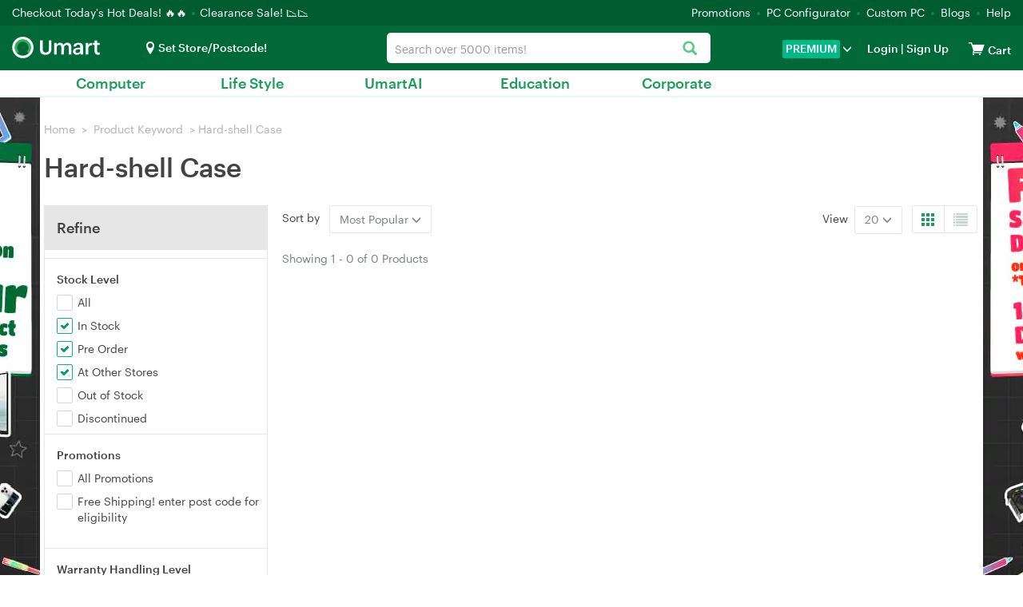

--- FILE ---
content_type: text/html; charset=utf-8
request_url: https://www.umart.com.au/product-keyword/Hard-shell+Case
body_size: 58993
content:
<!DOCTYPE html>
<html lang="en-AU">
<head>
    <meta name="Description" content="Umart.com.au is Australia's  No.1  Computer Store, with the best prices on Computer Parts, Desktops, Laptops, Tablets, Gaming, Drones, Printers and more!" />
    <meta property="og:url" content="https://www.umart.com.au/hot-deals">
    <meta property="og:type" content="website">
    <meta property="og:title" content="Hard-shell Case - Umart.com.au | Australia's No.1 Computer Store">
    <meta property="og:description" content="Umart.com.au is Australia's  No.1  Computer Store, with the best prices on Computer Parts, Desktops, Laptops, Tablets, Gaming, Drones, Printers and more!">
    <meta property="og:image" content="https://www.umart.com.au/images/umart-logo-500x500.png">
    
<meta charset="utf-8">
<meta http-equiv="X-UA-Compatible" content="IE=edge">
<meta name="viewport" content="width=device-width, initial-scale=1">
<meta http-equiv="Content-Type" content="text/html; charset=utf-8" />
<meta name="renderer" content="webkit">


<script src="https://assets.umart.com.au/js/jquery-3.7.1.min.js?v1769751768"></script>

<script src="https://assets.umart.com.au/themes/umart2018/bootstrap/js/bootstrap.min.js?v1769751768"></script>


<!--[if lt IE 9]>
<script src="https://assets.umart.com.au/themes/umart2018/js/html5shiv.min.js?v1769751768"></script>
<![endif]-->

<link href="https://assets.umart.com.au/themes/umart2018/bootstrap/css/bootstrap.min.css?v1769751768" rel="stylesheet">

    <link href="https://assets.umart.com.au/themes/umart2018/css_minify/common.min.css?v1769751768" rel="stylesheet">
    <script src="https://assets.umart.com.au/js_minify/header.min.js?v1769751768"></script>


<link rel="preload" type="text/css" href="https://assets.umart.com.au/js/layer/skin/default/layer.css?v=3.0.3303" as="style" />
<script src="https://assets.umart.com.au/js/layer/layer.js?v1769751768"></script>
<link rel="shortcut icon" href="https://assets.umart.com.au/themes/umart2018/images/favicon.ico" />

<script>
var deploy_version = "v1769751768";
var platform = "";
    window.url_base_path = '';
var page_uuid = '7ed807ee-fb18-44be-8d1f-c58ed9506d15';
</script>

<script type="text/javascript">
    var enable_aiqua_recommendation = '1';
    !function(q,g,r,a,p,h,js) {
        if(q.qg)return;
        js = q.qg = function() {
            js.callmethod ? js.callmethod.call(js, arguments) : js.queue.push(arguments);
        };
        js.queue = [];
        p=g.createElement(r);p.async=!0;p.src=a;h=g.getElementsByTagName(r)[0];
        h.parentNode.insertBefore(p,h);
    } (window,document,'script','https://cdn.qgr.ph/qgraph.c0d178afd4372bddbda3.js');
</script><script src="https://assets.umart.com.au/themes/umart2018/js/aiqua_recommendation.js?v1769751768"></script>
<script>
try{
    !function(w,d){if(!w.rdt){var p=w.rdt=function(){p.sendEvent?p.sendEvent.apply(p,arguments):p.callQueue.push(arguments)};p.callQueue=[];var t=d.createElement("script");t.src="https://www.redditstatic.com/ads/pixel.js",t.async=!0;var s=d.getElementsByTagName("script")[0];s.parentNode.insertBefore(t,s)}}(window,document);rdt('init','t2_lsc0a');rdt('track', 'PageVisit',{conversionId: generateConversionId('page_visit')});
} catch(e){
    console.log("Reddit Pixel Init error.");
}
</script>    <title>Hard-shell Case - Umart.com.au | Australia's No.1 Computer Store</title>
    <link href="https://assets.umart.com.au/themes/umart2018/css/brand.css?v1769751768" rel="stylesheet">
    <script type="text/javascript" src="https://assets.umart.com.au/themes/umart2018/js/testfreaks.js?v1769751768"></script>
    
    <link href="https://assets.umart.com.au/themes/umart2018/css/history.css?v1769751768" rel="stylesheet">
    <link href="https://assets.umart.com.au/themes/umart2018/css/mini-loading.css" rel="stylesheet">
    <link href="https://assets.umart.com.au/themes/umart2018/css/night.css" rel="stylesheet">
    <link rel="canonical" href="https://www.umart.com.au/product-keyword/Hard-shell+Case" />
    <script>
        var criteoemail='d86a219f143174bb8cd3772b76cba7f3';
var umart_user_id = 0;
dataLayer = [{
   "user":{
		   "userLoggedIn":false,
		 }
	}];        (function(w,d,s,l,i){w[l]=w[l]||[];w[l].push({'gtm.start':
new Date().getTime(),event:'gtm.js'});var f=d.getElementsByTagName(s)[0],
        j=d.createElement(s),dl=l!='dataLayer'?'&l='+l:'';j.async=true;j.src=
        'https://www.googletagmanager.com/gtm.js?id='+i+dl;f.parentNode.insertBefore(j,f);
        })(window,document,'script','dataLayer','GTM-WZFLTTT');    </script>
    </head>
<body>
<script>init_css_mode();</script>
<noscript><iframe src="https://www.googletagmanager.com/ns.html?id=GTM-WZFLTTT" height="0" width="0" class="hidden-visibility"></iframe></noscript>



<script>
    var template_path = 'umart2018';
    var page_name = '';
    var bool_is_checkout2_page = '';
    var source_loader_gif = 'https://assets.umart.com.au/themes/umart2018/images/loading-icon.gif';
    var var_ship_method = '';
    var is_show_footer_input = '0';
    var aws3_url = 'https://assets.umart.com.au';
    emp_closed_notice = "Our Eight Mile Plains store is currently undergoing renovations.<br>Your order will be processed and available for pickup at our nearby Mansfield Store, <br>just a 5-minute drive away. Your order will be ready for collection within 1 hour.";
    emp_ra_closed_notice = "Our Eight Mile Plains store is currently undergoing renovations.<br>Your online booking will be processed at our nearby Mansfield Store, just a 5-minute drive away.";
    var main_top_bar_height = "32px";
    window.url_base_path = '';
    var app_cart_url = '/' + window.url_base_path + 'cart';
    var app_addtocart_url = '/' + window.url_base_path + 'addtocart.php';
    var app_goods_url = '/' + window.url_base_path + 'goods.php';
</script>
<script src="https://assets.umart.com.au/themes/umart2018/js_minify/nav.min.js?v1769751768"></script>

 
  
  <div class="navigation">
   <div class="container-fluid nav-top ">
       <span class="hello">
           <a href="/hot-deals?promotion=0">Checkout Today's Hot Deals! 🔥🔥 </a>
           <picture>
               <source srcset="https://assets.umart.com.au/themes/umart2018/images/dot.webp" type="image/webp">
               <source srcset="https://assets.umart.com.au/themes/umart2018/images/dot.png" type="image/png">
               <img src="https://assets.umart.com.au/themes/umart2018/images/dot.png" alt="Dot">
           </picture> <a href='https://www.umart.com.au/clearance-sale'>Clearance Sale! 📉📉 </a>       </span>&nbsp;    <ul class="top-links">
      <li><a href="/promotions">Promotions</a><i>
          <picture>
              <source srcset="https://assets.umart.com.au/themes/umart2018/images/dot.webp" type="image/webp">
              <source srcset="https://assets.umart.com.au/themes/umart2018/images/dot.png" type="image/png">
              <img src="https://assets.umart.com.au/themes/umart2018/images/dot.png" alt="Dot">
          </picture>
      </i></li>
      <li><a href="/laptops-computers/desktop-computers/custom-pcs-1169">PC Configurator</a><i>
          <picture>
              <source srcset="https://assets.umart.com.au/themes/umart2018/images/dot.webp" type="image/webp">
              <source srcset="https://assets.umart.com.au/themes/umart2018/images/dot.png" type="image/png">
              <img src="https://assets.umart.com.au/themes/umart2018/images/dot.png" alt="Dot">
          </picture>
      </i>
      <li><a href="/product/customise-your-pc-have-umart-build-it-38431">Custom PC</a><i>
          <picture>
              <source srcset="https://assets.umart.com.au/themes/umart2018/images/dot.webp" type="image/webp">
              <source srcset="https://assets.umart.com.au/themes/umart2018/images/dot.png" type="image/png">
              <img src="https://assets.umart.com.au/themes/umart2018/images/dot.png" alt="Dot">
          </picture>
      </i>
      </li>
        <li><a href="/blogs">Blogs</a><i>
            <picture>
                <source srcset="https://assets.umart.com.au/themes/umart2018/images/dot.webp" type="image/webp">
                <source srcset="https://assets.umart.com.au/themes/umart2018/images/dot.png" type="image/png">
                <img src="https://assets.umart.com.au/themes/umart2018/images/dot.png" alt="Dot">
            </picture>
        </i></li>
      <li><a href="/help">Help</a></li>
    </ul>
   </div>
   <div class="container-fluid nav-bar">
       <div class="select-store store_location">  <i class="icon-location"></i><span class="fb current-loc is_deliver">Set Store/Postcode!</span>
<div id="pc_store"></div></div>
     <div class="container-fluid bar-left">
        <label class="media-wap toggle-label" for="toggle-department-menu"><i class="icon-category"></i></label><span class="bar-title"><a href="/">
                     <img src="https://assets.umart.com.au/themes/umart2018/images/umart-logo.svg" alt="Logo" height="27" width="110" >
                 </a></span>
     </div>
     <div class="bar-right">
       <div class="media-pc">
        <ul>
        <li class="select-store store_location2">
              <i class="icon-location"></i><span class="fb current-loc ">Set Store/Postcode!</span>
<div id="ipad_store"></div>
        </li>
        <li class="premium_drop_down " onclick="window.location.href='/premium'">
            <span class="premium_drop_down_premium">PREMIUM</span><span class="glyphicon glyphicon-menu-down"></span>
            <div class="premium_drop_div">
                <span class="account-arrow"><b class="arrow-2"></b></span>
                <div class="premium-content-box">
                    <div class="account-loading-box">
                        <img src="https://assets.umart.com.au/themes/umart2018/images/loading-icon.gif">
                    </div>
                </div>
            </div>
        </li>
        <li class="user-account">
                      <i class="icon-login"></i><span class="fb"><a href="https://www.umart.com.au/login" rel="noindex">Login</a> |<a href="https://www.umart.com.au/sign-up" rel="noindex"> Sign Up </a></span>
        <div class="actionList">
    <span class="account-arrow"><b class="arrow-2"></b></span>
    <div class="account-items">
        <div class="account-loading-box">
            <img src="https://assets.umart.com.au/themes/umart2018/images/loading-icon.gif">
        </div>
    </div>
</div>
        </li>
        <li class="nav-cart">
          <a href="/cart" rel="noindex"  id="nav-cart_a" class="cart-empty" aria-label="View cart"><i class="icon-cart"></i><span class="cart-qty">0</span></a><input type="checkbox" id="control_cartlist_ajax">
           <div class="cartList">
              <span class="cartList-arrow"><b class="arrow-2"></b></span>
              <div class="cartlist-items" id="style-3">
                 <div class="text-center"><img id="loading_img" alt="Loading" /></div>
                 <div class="cartList-items-box"></div>
              </div>
           </div>
           <a href="/cart" aria-label="View cart"><span class="cartw">Cart</span></a>
        </li>
                </ul>
       </div>
       <div class="media-wap">
         <a href="javascript:;" onclick="javascript:pop_store()" class="btn btn-lg ico_btn" aria-label="Select a store"><i class="icon-location"></i></a>
         <a href="/login" class="btn btn-lg ico_btn ico_account_btn" aria-label="Login">
              <svg id="Layer_1" class="icon_users" data-name="Layer 1" xmlns="http://www.w3.org/2000/svg" viewBox="0 0 100 100"><defs><style>.cls-3{ fill:#fff; }</style></defs><path class="cls-3" d="M3.38,50A46.63,46.63,0,1,1,50,96.63,46.62,46.62,0,0,1,3.38,50ZM17,73.66a40.6,40.6,0,0,0,66,0,12.4,12.4,0,0,0-9.31-10.59L67.6,61.55a27.08,27.08,0,0,1-35.2,0l-6.09,1.52A12.4,12.4,0,0,0,17,73.66ZM28.94,41A21.06,21.06,0,1,0,50,19.92,21.06,21.06,0,0,0,28.94,41Z"/></svg>
         </a>
         <a href="/cart" class="btn btn-lg ico_btn ico_cart_btn cart-empty" aria-label="View cart"><i class="icon-cart"></i><span class="cart-qty">0</span></a>
       </div>
     </div>
   </div>
   
      
   <div class="bar-center ">
     <div class="form-group umart-search" id="umart-search">
     <form class="mallSearch-form" method="get" name="searchForm" id="searchForm" action="/search.php" onSubmit="return checkSearchForm()">
          <div class="dropdown">
            <button class="btn btn-default dropdown-toggle" type="button" id="dropdownMenu1" data-toggle="dropdown" aria-haspopup="true" aria-expanded="true">
              <span id="dropdown_value">All</span>
              <input name="cat_id" type="hidden" id="dropdown_value_id">
              <span class="caret"></span>
              <div class="clearfix"></div>
            </button>
          </div>
          <input type="text" aria-haspopup="true" role="combobox"  class="form-control input-md search"  name="keywords" id="keyword" maxlength="200" tabindex="9" accesskey="s"  autocomplete="off" placeholder="Search over 5000 items!" value="" >
          <button type="submit" class="glyphicon glyphicon-search search-btn icon-search" aria-label="Search"></button><img id="loading_img" src="https://assets.umart.com.au/themes/umart2018/images/loading-icon.gif" alt="Loader" />
      </form>
      </div>
   </div>
   
   <div class="search-tips-overlay" id="search-tips-overlay">
           <div class="search-arrow-up"></div>
           <div class="center-block common_width" id="not_found_products">

           </div>
           <div class="center-block common_width products">
               <div class="row">
                   <div class="col-xs-12 col-sm-6">
                       <div id="search_product">

                       </div>
                   </div>
                   <div class="col-xs-12 col-sm-3 category_out">
                        <h5>Search Term in Category</h5>
                        <ul class="category" id="search_category">
                        </ul>
                   </div>
                   <div class="col-xs-12 col-sm-3 category_out">
                        <div class="brands">
                            <h5>Brands</h5>
                            <ul class="category" id="search_brand">
                            </ul>
                        </div>
                       <div class="promo-art">
                           <h5>Promotions</h5>
                           <ul id="search_promoart">

                           </ul>
                       </div>
                   </div>
               </div>
           </div>
       </div>
  </div>

  
  <div class="container-fluid" id="container-fluid-toggle">
  <input type="checkbox" id="toggle-department-menu" class="toggle-department-menu hidden" autocomplete ="off">
  <label for="toggle-department-menu" class="category-overlay hidden-category-overlay" ></label>
  <div class="container-fluid categories" id="categories">
      <a href="javascript:void(0)" class="btn btn-success btn-md category-btn hidden-category-btn">Categories<span class="glyphicon glyphicon-menu-down"></span></a>
      <div class="department-menu hidden-department-menu">
        <div class="dropdown_banner">
            <img src="https://assets.umart.com.au/themes/umart2018/images/empty.png" alt="banner" id="dropdown_banner_1">
        </div>
        <span class="media-pc department-arrow"><b class="arrow-2"></b></span>
        <div class="menu-list">
          <h3 class="media-wap department-title">Categories<label for="toggle-department-menu" class="btn-close"><i class="icon-esc"></i></label></h3>
          <ul class="menu-list_ul">
              <li class="media-wap menu-item" cat_id="store">
                  <label class="department-menu__link" for="toggle-sub-menu-store"><i class="icon-location"></i> Select a Store <em class="icon-arrow-right pull-right"></em></label>
              </li>
                                                        <li data-url="" class="category-99999 menu-item category-item-first" cat_id="99999">
                  <label class="department-menu__link" for="toggle-sub-menu-99999"><i class="icon-pc media-wap"></i> <span class="cat-name">Computer</span> <em class="icon-arrow-right pull-right media-wap"></em></label>
              </li>
                                                        <li data-url="" class="category-99998 menu-item last_menu" cat_id="99998">
                  <label class="department-menu__link" for="toggle-sub-menu-99998"><i class="icon-pc media-wap"></i> <span class="cat-name">Life Style</span> <em class="icon-arrow-right pull-right media-wap"></em></label>
              </li>
                                                        <li class="category-repair_service menu-item media-pc menu-link menu-spec" cat_id="repair_service">
                  <a class="menu-a" href="/repair-service">Repair Service</a>
              </li>
              <li class="media-wap menu-item item-first" cat_id="repair_service">
                  <a class="menu-a" href="/repair-service"><span class="glyphicon glyphicon-wrench" aria-hidden="true"></span> &nbsp;Repair Service</a>
              </li>
              <li class="category-uber_repair_service menu-item media-pc menu-spec menu-uber-repair" cat_id="uber_repair_service">
                  <a class="menu-a" href="/uber-repair-service">Pick2Fix<br><span class="uber-repair-font-small-size">Free door2door PC pickup</span></a>
              </li>
              <li class="media-wap menu-item" cat_id="uber_repair_service">
                  <a class="menu-a" href="/uber-repair-service"><span class="glyphicon glyphicon-wrench" aria-hidden="true"></span> &nbsp;Pick2Fix Free door2door PC pickup</a>
              </li>
                                          <li class="media-wap menu-item" cat_id="none">
                  <a class="menu-a" href="https://www.umartai.com.au" target="_blank">UmartAI</a>
              </li>
              <li class="media-wap menu-item" cat_id="none">
                  <a class="menu-a" href="/edu" target="_blank">Education</a>
              </li>
              <li class="media-wap menu-item" cat_id="none">
                  <a class="menu-a" href="/corporate" target="_blank">Corporate</a>
              </li>
                                      <li class="media-wap menu-item">
             <a href="/product/customise-your-pc-have-umart-build-it-38431" class="department-menu__link"><i class="icon-pc"></i> PC Builder</a>
            </li>
                        <li class="menu-item menu-link hotdeals menu-spec" cat_id="none">
             <a class="menu-a" href="/hot-deals"><i class="media-wap icon-hot"></i> Hot Deals</a>
            </li>
              <li class="media-wap menu-item" cat_id="none">
                 <a class="menu-a" href="https://www.umart.com.au/clearance-sale">Clearance Sale</a>
             </li>            <li class="media-wap menu-item" cat_id="none">
             <a class="menu-a" href="/laptops-computers/desktop-computers/custom-pcs-1169">PC Configurator</a>
            </li>
            <li class="media-wap menu-item" cat_id="none">
             <a class="menu-a" href="/product/customise-your-pc-have-umart-build-it-38431">Custom PC</a>
            </li>
                        <li class="media-wap menu-item" cat_id="none">
             <a class="menu-a" href="/promotions">Promotions</a>
            </li>
            <li class="media-wap menu-item" cat_id="none">
             <a class="menu-a" href="/blogs">Blogs</a>
            </li>
            <li class="menu-item menu-link menu-spec" cat_id="none">
             <a class="menu-a" href="/new-arrivals"> New Arrivals </a>
            </li>
            <li class="menu-item menu-link cat_premium menu-spec" cat_id="none">
             <a class="menu-a" href="/premium"><span>PREMIUM</span></a>
            </li>
            <li class="media-wap menu-item" cat_id="none">
              <a class="menu-a" href="/categories">All Categories</a>
            </li>
            <li class="media-wap menu-item" cat_id="none">
              <a class="menu-a" href="/brands">All Brands</a>
            </li>
                        <li class="media-wap menu-item">
             <a href="/help" class="department-menu__link">Help</a>
            </li>
            <li class="media-wap menu-item">
             <a href="/help/contact-us-32_c" class="department-menu__link">Contact</a>
            </li>
                                      <li class="media-wap menu-item last-item">
             <a href="/help/about-umart-online-1030" class="department-menu__link">About Us</a>
            </li>
                                    <li class="menu-item media-pc menu-link menu-spec" cat_id="none">
             <a class="menu-a" href="/laptops-computers/desktop-computers/custom-pcs-1169">PC Configurator</a>
            </li>
            <li class="menu-item media-pc menu-link menu-spec" cat_id="none">
             <a class="menu-a" href="/categories" target="_blank">All Categories<em class="new-win"></em></a>
            </li>
            <li class="menu-item media-pc menu-link menu-spec" cat_id="none">
             <a class="menu-a" href="/brands" target="_blank">All Brands<em class="new-win"></em></a>
            </li>
                        <li class="media-wap menu-item last-item"></li>
            <li class="media-wap menu-item last-item"></li>
          </ul>
        </div>
        <input type="checkbox" id="toggle-sub-menu-0" name="sub_menu_layer" class="pop-sub-menu toggle-sub-menu hidden" autocomplete="off">
        <div class="media-wap sub-menu-list menu_layer_box" id="cat_0">
          <div class="back-main media-wap"><i class="icon-arrow-left"></i>Back to Main Menu</div>
          <div class="media-wap blank50"></div>
          <div class="sub-menu-content"></div>
        </div>
        <input type="checkbox" id="toggle-sub-menu-a" name="sub_menu_layer-a" class="pop-sub-menu toggle-sub-menu hidden" autocomplete="off">
        <div class="media-wap sub-menu-list menu_layer_box" id="cat_a">
          <div class="back-main media-wap"><i class="icon-arrow-left"></i>Back to Main Menu</div>
          <div class="media-wap blank50"></div>
          <div class="sub-menu-content"></div>
        </div>
        <input type="checkbox" id="toggle-sub-menu-b" name="sub_menu_layer-b" class="pop-sub-menu toggle-sub-menu hidden" autocomplete="off">
        <div class="media-wap sub-menu-list menu_layer_box" id="cat_b">
          <div class="back-main media-wap"><i class="icon-arrow-left"></i>Back to Main Menu</div>
          <div class="media-wap blank50"></div>
          <div class="sub-menu-content"></div>
        </div>
        <div class="sub-menu-list toggle-menu-list" id="cat_none"></div>
        <input type="radio" id="toggle-sub-menu-store" name="sub_menu" class="toggle-sub-menu hidden">
        <div class="sub-menu-list toggle-menu-list" id="cat_store">
          <div class="back-main media-wap"><i class="icon-arrow-left"></i>Back to Main Menu</div>
          <div class="media-wap blank50"></div>
          <div class="media-wap toggle-menu-title"><a href="javascript:void(0);"><i class="icon-location location-items"></i>Select A Store</a></div>
            <div id="mobie_store"></div>
        </div>

        <div class="sub-menu-list toggle-menu-list clearfix" id="cat_repair_service">
            <style>
#to-repair-page a{
    display: unset;
    padding: unset;
    text-decoration: unset;
    border-radius: unset;
    line-height: unset;
    transition: unset;
    border-left: unset;
    color: #1c9c5f;
}

#to-repair-page{
    line-height: 24px;
}
</style>
<div id="to-repair-page" style="cursor:pointer;">
<div class="col-md-12 col-sm-12">
    <h1>Umart PC Repairs and Upgrades service</h1>
</div>

<div class="col-md-12 col-sm-12">
    <div class="row">
        <div class="col-md-12 font-size-16" style="margin-top: 10px;">
                        Umart is now offering a new <strong>PC Repairs and Upgrades service</strong>, designed to boost your computer&#39;s performance affordably. Customers who book online will receive a discount rate of $60 for their<strong>&nbsp;Hardware Diagnosis or Health Check Report</strong>, rather than the stadard $80 rate for no booking/walk-in customers. Our service covers a range of common PC issues:
                    </div>
    </div>

    <br>

    <div class="row">
        <div class="col-md-5 col-sm-5 col-xs-5 graphik-bold" style="font-size:17px;line-height:35px;">
                • Booting problems or blue screen errors<br/>• Hard drive failures<br/>• Power supply issues<br/>• Slow computer performance<br/>• Unusual or loud noises<br/>• Viruses<br/>• Visual glitches and errors
                <br>
        </div>
        <div class="col-md-7 col-sm-7 col-xs-7" style="margin-top: 10px;">
                <picture>
            <source type="image/webp" srcset="https://assets.umart.com.au/newsite/data/category_img/1733196269050844521.webp">
            <source type="image/jpeg" srcset="https://assets.umart.com.au/newsite/data/category_img/1733196269050844521.jpg">
            <img src="https://assets.umart.com.au/newsite/data/category_img/1733196269050844521.jpg" alt="Repairs Service" title="Repairs Service" style="width:100%;"/>
        </picture>
                </div>
    </div>

    <div class="row">
        <div class="col-md-12 font-size-16">
                        <br>
            For any of these problems, we are ready to repair and upgrade your PC with new components as needed. Our team of technicians is both friendly and patient, ensuring efficient problem resolution.<br/><br/><strong>Please note: We do not offer laptop repairs.</strong><br/><br/>For more details and to book your service at $60 (online) or $80 (walk-in), please visit&nbsp;<a href="https://www.umart.com.au/blogs/news/revitalise-your-pc-with-umart-s-expert-repair-and-upgrade-services-1510a" target="_blank">Umart&#39;s website</a>.
                    </div>

        <div class="col-md-12" style="text-align:center;color:#1c9c5f;">
            <h3>Book online</h3>
            <br><br>
        </div>

    </div>
</div>
</div>
<script>
    $("body").on('click','#to-repair-page',function(){
        window.location.href = "/" + window.url_base_path + "repair-service";
    });

    $("body").on('click', '#to-repair-page a',function(e){
        e.stopPropagation();
    });

</script>        </div>

        <div class="sub-menu-list toggle-menu-list clearfix" id="cat_uber_repair_service">
          <style>
#to-uber-repair-page a{
    display: unset;
    padding: unset;
    text-decoration: unset;
    border-radius: unset;
    line-height: unset;
    transition: unset;
    border-left: unset;
    color: #1c9c5f;
}

#to-uber-repair-page{
    line-height: 24px;
    cursor:pointer;
}

#to-uber-repair-page #pick2fix_reiview{
    position: unset;
    top: unset;
    right: unset;
}

@media (min-width:1200px) {
    #to-uber-repair-page #pick2fix_reiview{
        position: absolute;
        top: 5px;
        right: 120px;
    }
}

#pick2fix_reiview .reviews {
        margin-top: 0px;
}

#pick2fix_reiview .reviewvista-badge {
    display: inline-block !important;
    position: relative !important;
    font-size: 13px !important;
}

#pick2fix_reiview .reviewvista {
    line-height: 1.3;
    direction: ltr;
    text-align: left;
    text-align: start;
    color: #000;
    font-style: normal;
    font-weight: 400;
    text-decoration: none;
    list-style-type: disc;
}

#pick2fix_reiview .reviewvista .rv-row {
    display: flex !important;
    flex-wrap: wrap !important;
    align-items: center !important;
}

#pick2fix_reiview .reviewvista .rv-score {
    margin-right: 6px !important;
}

#pick2fix_reiview .reviewvista .rv-stars {
    position: relative;
}

#pick2fix_reiview .reviewvista-badge .rv-stars-svg {
    width: 90px !important;
    height: 18px !important;
    background-size: 90px 16px !important;
}

#pick2fix_reiview .reviewvista .rv-stars {
    position: relative !important;
}

#pick2fix_reiview .reviewvista .rv-stars-bg {
    background-image: url([data-uri]);
    background-repeat: no-repeat;
    position: absolute;
    left: 0;
    top: 0;
}

#pick2fix_reiview .reviewvista-badge .rv-stars-svg {
    width: 90px !important;
    height: 18px !important;
    background-size: 90px 16px !important;
}

#pick2fix_reiview .reviewvista .rv-stars-bg {
    background-image: url([data-uri]) !important;
    background-repeat: no-repeat !important;
    position: absolute !important;
    left: 0 !important;
    top: 0 !important;
}

#pick2fix_reiview .reviewvista .rv-stars-fg {
    background-image: url([data-uri]);
    background-repeat: no-repeat;
    position: absolute;
    left: 0;
    top: 0;
}

#pick2fix_reiview .reviewvista .rv-stars-fg {
    background-image: url([data-uri]) !important;
    background-repeat: no-repeat !important;
    position: absolute !important;
    left: 0 !important;
    top: 0 !important;
}

#pick2fix_reiview .reviewvista-badge .rv-rating {
    font-weight: bold !important;
    margin-right: .8em !important;
    color: #333 !important;
}

#pick2fix_reiview .reviewvista .rv-link {
    color: #005B30 !important;
    text-decoration: none !important;
    cursor: pointer !important;
    font-size: 13px;
    margin: 16px 0;
}

#pick2fix_reiview .reviewvista .rv-count {
    font-size: 10px;
}

.pick2fix-content-area4 a{
    display: inline !important;
    text-decoration: underline !important;
}

.pick2fix-content-picture a{
    display: inline !important;
}

.link-h3 {
    font-size: 26px !important;
}

</style>

<div id="to-uber-repair-page">
<div class="col-md-12 col-sm-12">
    <h1 style="cursor:pointer;position: relative;">
                    <strong>Umart Pick2Fix with FSD/Uber<br/></strong>
        
                                        <div class="row" id="pick2fix_reiview">
                        <div class="reviews col-md-12 font-size-16">
                            <a style="display:inline;" href="/review/pick2fix-service" target="_blank">
                            <div class="reviewvista-badge">
                                <div class="reviewvista">
                                    <div class="rv-row">
                                        <div class="rv-score">
                                            <div class="rv-stars rv-stars-svg">
                                                <div style="clip-path:inset(0 0 0 80.00000000%);" class="rv-stars-svg rv-stars-bg"></div>
                                                <div style="clip-path:inset(0 20% 0 0);" class="rv-stars-svg rv-stars-fg"></div>
                                            </div>
                                        </div>
                                        <div class="rv-rating">4.0</div>
                                        <div class="rv-count rv-link">(2 reviews)</div>
                                    </div>
                                </div>
                            </div>
                            </a>
                        </div>
                    </div>
                        </h1>
</div>

<div class="col-md-12 col-sm-12">

    <div class="row">
        <div class="col-md-12 font-size-16" style="margin-top: 10px;">
                            <strong>Umart Pick2Fix: Effortless PC Repairs at Your Doorstep</strong><br/><br/>Say goodbye to the hassle of traditional PC repair! With Umart Pick2Fix, we offer a seamless service where we pick up your computer, repair it, and return it back to you—quickly and conveniently.
                    </div>
    </div>

    <div class="row" style="margin: 10px 0;">

        <div class="col-md-12 col-sm-12 col-xs-12 text-center pick2fix-content-picture">
                <a href="/booking/warranty_booking_service">
            <picture>
                <source type="image/webp" srcset="https://assets.umart.com.au/newsite/data/category_img/1733196242307991340.webp">
                <source type="image/jpeg" srcset="https://assets.umart.com.au/newsite/data/category_img/1733196242307991340.jpg">
                <img src="https://assets.umart.com.au/newsite/data/category_img/1733196242307991340.jpg" alt="Repairs Service" title="Repairs Service" style="width:60%;"/>
            </picture>
        </a>
                </div>
    </div>

    <div class="row">
        <div class="col-md-12 font-size-16 pick2fix-content-area4">
                            Why Choose Umart Pick2Fix?&nbsp;<br/>* Quick &amp; Easy: Pickup within 1 hour and return in record time.<br/>* Cost-Saving: Free pickup and delivery—save time, travel, and expenses.<br/>* Comprehensive Services: Professional repairs, hardware upgrades, and software troubleshooting.<br/><br/>Our Commitment<br/>We value your time and prioritize quick turnaround times. With a transparent process, we ensure your PC is repaired and returned to your doorstep without hidden fees or stress. Enjoy top-quality service without ever leaving your home or office.<br/><br/>Important Details<br/>* Pricing: $90 includes diagnostics and installation but excludes replacement parts.<br/>* Service Scope: Laptop repairs are not currently offered.<br/>* Packaging: Customers must securely wrap and pack their PCs before booking.<br/>* Uber Driver: An Uber driver will typically arrive within 30 minutes of booking (timing is approximate).<br/><br/>With Umart Pick2Fix, professional and convenient PC repair is just a booking away. Relax while we handle everything—making your life easier, one repair at a time.<br/><br/>For more details and to <a href="https://www.umart.com.au/booking/warranty_booking_service" target="_self">book your service at $90</a>, please visit&nbsp;<a href="https://www.umart.com.au/blogs/news/welcome-to-the-future-of-pc-repairs-umart-pick2fix-2563a" target="_blank">Umart&#39;s website</a>.
                    </div>

        <div class="col-md-12" style="text-align:center;color:#1c9c5f;">
            <h3 class="link-h3">Book now - Pick2Fix with FSD/Uber!</h3>
            <br><br>
        </div>

    </div>
</div>
</div>

<script>
        $("body").on('click','#to-uber-repair-page',function(){
            window.location.href = "/" + window.url_base_path + "uber-repair-service";
        });

        $("body").on('click', '#to-uber-repair-page a',function(e){
            e.stopPropagation();
        });

        $("body").on('click', '#to-uber-repair-page #pick2fix_reiview a',function(e){
            e.stopPropagation();
        });
</script>        </div>

                        <input type="radio" id="toggle-sub-menu-99999" name="sub_menu" class="toggle-sub-menu hidden">
        <div class="sub-menu-list toggle-menu-list clearfix" id="cat_99999">
          <div class="back-main media-wap"><i class="icon-arrow-left"></i>Back to Main Menu</div>
          <div class="media-wap blank50"></div>
          <div class="media-wap toggle-menu-title"><a href="/"><i class="icon-pc"></i>Computer</a></div>
                    <div class="sub-menu-item first-item menu-layer">
            <h5>
            <a href="/laptops-computers/apple-383" class="department-menu__link has-sub-menu">Apple</a>
            </h5>
            <div class="sub-content has-items">
                        <div class="media-wap back-parent sub-hidden"><label for="toggle-sub-menu-0" class="department-menu__link"><i class="icon-arrow-left"></i>Computer</label></div>
            <div class="media-wap toggle-menu-title sub-hidden"><a href="javascript:void(0);">Apple</a></div>
                        <ul class="menuAim">
                            <li class="sub-hidden"><a href="/laptops-computers/apple-383" class="department-menu__link">View All Apple</a></li>
                                                        <li class="ordinary_second-sub"><a href="/laptops-computers/apple/apple-accessories-161">Apple Accessories</a></li>
                                                        <li class="ordinary_second-sub"><a href="/laptops-computers/apple/apple-airpods-1093">Apple AirPods</a></li>
                                                        <li class="ordinary_second-sub"><a href="/laptops-computers/apple/apple-mac-mini-388">Apple Mac Mini</a></li>
                                                        <li class="ordinary_second-sub"><a href="/laptops-computers/apple/apple-mac-pro-389">Apple Mac Pro</a></li>
                                                        <li class="ordinary_second-sub"><a href="/laptops-computers/apple/apple-mac-studio-1092">Apple Mac Studio</a></li>
                                                        <li class="ordinary_second-sub"><a href="/laptops-computers/apple/apple-macbooks-1164">Apple MacBooks</a></li>
                                                        <li class="ordinary_second-sub"><a href="/laptops-computers/apple/apple-tv-883">Apple TV</a></li>
                                                        <li class="ordinary_second-sub"><a href="/laptops-computers/apple/apple-imac-385">Apple iMac</a></li>
                                                        <li class="ordinary_second-sub"><a href="/laptops-computers/apple/apple-ipad-880">Apple iPad</a></li>
                                                        <li class="ordinary_second-sub"><a href="/laptops-computers/apple/apple-ipad-air-mini-881">Apple iPad Air & Mini</a></li>
                                                        <li class="ordinary_second-sub"><a href="/laptops-computers/apple/apple-ipad-pro-882">Apple iPad Pro</a></li>
                                        </ul>
            </div>
          </div>
                    <div class="sub-menu-item menu-layer">
            <h5>
            <a href="/laptops-computers/desktop-computers-612" class="department-menu__link has-sub-menu">Desktop Computers</a>
            </h5>
            <div class="sub-content has-items">
                        <div class="media-wap back-parent sub-hidden"><label for="toggle-sub-menu-0" class="department-menu__link"><i class="icon-arrow-left"></i>Computer</label></div>
            <div class="media-wap toggle-menu-title sub-hidden"><a href="javascript:void(0);">Desktop Computers</a></div>
                        <ul class="menuAim">
                            <li class="sub-hidden"><a href="/laptops-computers/desktop-computers-612" class="department-menu__link">View All Desktop Computers</a></li>
                                                        <li class="ordinary_second-sub"><a href="/laptops-computers/desktop-computers/branded-desktop-pcs-92">Branded Desktop PCs</a></li>
                                                        <li class="ordinary_second-sub"><a href="/laptops-computers/desktop-computers/branded-gaming-pcs-729">Branded Gaming PCs</a></li>
                                                        <li class="ordinary_second-sub"><a href="/laptops-computers/desktop-computers/custom-pcs-1169">Custom PCs</a></li>
                                                        <li class="ordinary_second-sub"><a href="/laptops-computers/desktop-computers/gaming-pcs-ready2go-466">Gaming PCs Ready2Go</a></li>
                                                        <li class="ordinary_second-sub"><a href="/laptops-computers/desktop-computers/office-home-mini-pc-582">Office / Home / Mini PC</a></li>
                                                        <li class="ordinary_second-sub"><a href="/laptops-computers/desktop-computers/servers-86">Servers</a></li>
                                        </ul>
            </div>
          </div>
                    <div class="sub-menu-item menu-layer">
            <h5>
            <a href="/laptops-computers/laptops/laptops-by-brands-1198" class="department-menu__link has-sub-menu">Laptops</a>
            </h5>
            <div class="sub-content has-items">
                        <div class="media-wap back-parent sub-hidden"><label for="toggle-sub-menu-0" class="department-menu__link"><i class="icon-arrow-left"></i>Computer</label></div>
            <div class="media-wap toggle-menu-title sub-hidden"><a href="javascript:void(0);">Laptops</a></div>
                        <ul class="menuAim">
                            <li class="sub-hidden"><a href="/laptops-computers/laptops/laptops-by-brands-1198" class="department-menu__link">View All Laptops</a></li>
                                                        <li class="ordinary_second-sub"><a href="/laptops-computers/laptops/laptops-by-brands/acer-laptops-943">Acer Laptops</a></li>
                                                        <li class="ordinary_second-sub"><a href="/laptops-computers/laptops/laptops-by-brands/asus-laptops-944">Asus Laptops</a></li>
                                                        <li class="ordinary_second-sub"><a href="/laptops-computers/laptops/laptops-by-brands/dell-laptops-945">Dell Laptops</a></li>
                                                        <li class="ordinary_second-sub"><a href="/laptops-computers/laptops/laptops-by-brands/extended-warranties-986">Extended Warranties</a></li>
                                                        <li class="ordinary_second-sub"><a href="/laptops-computers/laptops/laptops-by-brands/gigabyte-laptops-947">Gigabyte Laptops</a></li>
                                                        <li class="ordinary_second-sub"><a href="/laptops-computers/laptops/laptops-by-brands/hp-laptops-948">HP Laptops</a></li>
                                                        <li class="ordinary_second-sub"><a href="/laptops-computers/laptops/laptops-by-brands/infinity-laptops-953">Infinity Laptops</a></li>
                                                        <li class="ordinary_second-sub"><a href="/laptops-computers/laptops/laptops-by-brands/lg-laptops-1407">LG Laptops</a></li>
                                                        <li class="ordinary_second-sub"><a href="/laptops-computers/laptops/laptops-by-brands/lenovo-laptops-949">Lenovo Laptops</a></li>
                                                        <li class="ordinary_second-sub"><a href="/laptops-computers/laptops/laptops-by-brands/msi-laptops-951">MSI Laptops</a></li>
                                                        <li class="ordinary_second-sub"><a href="/laptops-computers/laptops/laptops-by-brands/microsoft-surface-1244">Microsoft Surface</a></li>
                                                        <li class="ordinary_second-sub"><a href="/laptops-computers/laptops/laptops-by-brands/panasonic-laptops-946">Panasonic Laptops</a></li>
                                                        <li class="ordinary_second-sub"><a href="/laptops-computers/laptops/laptops-by-brands/razer-laptops-952">Razer Laptops</a></li>
                                                        <li class="ordinary_second-sub"><a href="/laptops-computers/laptops/laptops-by-brands/tablets-584">Tablets</a></li>
                                        </ul>
            </div>
          </div>
                    <div class="sub-menu-item menu-layer">
            <h5>
            <a href="/pc-parts/computer-parts/cpu-processors-611" class="department-menu__link has-sub-menu">CPU Processors</a>
            </h5>
            <div class="sub-content has-items">
                        <div class="media-wap back-parent sub-hidden"><label for="toggle-sub-menu-0" class="department-menu__link"><i class="icon-arrow-left"></i>Computer</label></div>
            <div class="media-wap toggle-menu-title sub-hidden"><a href="javascript:void(0);">CPU Processors</a></div>
                        <ul class="menuAim">
                            <li class="sub-hidden"><a href="/pc-parts/computer-parts/cpu-processors-611" class="department-menu__link">View All CPU Processors</a></li>
                                                        <li class="ordinary_second-sub"><a href="/pc-parts/computer-parts/cpu-processors/amd-cpu-646">AMD CPU</a></li>
                                                        <li class="ordinary_second-sub"><a href="/pc-parts/computer-parts/cpu-processors/intel-cpu-645">Intel CPU</a></li>
                                        </ul>
            </div>
          </div>
                    <div class="sub-menu-item menu-layer">
            <h5>
            <a href="/pc-parts/pc-accessories/cables-62" class="department-menu__link has-sub-menu">Cables</a>
            </h5>
            <div class="sub-content has-items">
                        <div class="media-wap back-parent sub-hidden"><label for="toggle-sub-menu-0" class="department-menu__link"><i class="icon-arrow-left"></i>Computer</label></div>
            <div class="media-wap toggle-menu-title sub-hidden"><a href="javascript:void(0);">Cables</a></div>
                        <ul class="menuAim">
                            <li class="sub-hidden"><a href="/pc-parts/pc-accessories/cables-62" class="department-menu__link">View All Cables</a></li>
                                                        <li class="ordinary_second-sub"><a href="/pc-parts/pc-accessories/cables/audio-cables-730">Audio Cables</a></li>
                                                        <li class="ordinary_second-sub"><a href="/pc-parts/pc-accessories/cables/dvi-cables-721">DVI Cables</a></li>
                                                        <li class="ordinary_second-sub"><a href="/pc-parts/pc-accessories/cables/displayport-cables-732">DisplayPort Cables</a></li>
                                                        <li class="ordinary_second-sub"><a href="/pc-parts/pc-accessories/cables/fiber-cables-1390">Fiber Cables</a></li>
                                                        <li class="ordinary_second-sub"><a href="/pc-parts/pc-accessories/cables/firewire-cables-733">Firewire Cables</a></li>
                                                        <li class="ordinary_second-sub"><a href="/pc-parts/pc-accessories/cables/hdmi-cables-722">HDMI Cables</a></li>
                                                        <li class="ordinary_second-sub"><a href="/pc-parts/pc-accessories/cables/internal-power-cables-723">Internal Power Cables</a></li>
                                                        <li class="ordinary_second-sub"><a href="/pc-parts/pc-accessories/cables/network-cables-724">Network Cables</a></li>
                                                        <li class="ordinary_second-sub"><a href="/pc-parts/pc-accessories/cables/power-cables-725">Power Cables</a></li>
                                                        <li class="ordinary_second-sub"><a href="/pc-parts/pc-accessories/cables/powerboards-and-adapters-1071">Powerboards and Adapters</a></li>
                                                        <li class="ordinary_second-sub"><a href="/pc-parts/pc-accessories/cables/sata-cables-726">SATA Cables</a></li>
                                                        <li class="ordinary_second-sub"><a href="/pc-parts/pc-accessories/cables/usb-cables-727">USB Cables</a></li>
                                                        <li class="ordinary_second-sub"><a href="/pc-parts/pc-accessories/cables/vga-cables-728">VGA Cables</a></li>
                                        </ul>
            </div>
          </div>
                    <div class="sub-menu-item menu-layer">
            <h5>
            <a href="/mobile-phones-digital/cameras-lmaging-22" class="department-menu__link has-sub-menu">Cameras & lmaging</a>
            </h5>
            <div class="sub-content has-items">
                        <div class="media-wap back-parent sub-hidden"><label for="toggle-sub-menu-0" class="department-menu__link"><i class="icon-arrow-left"></i>Computer</label></div>
            <div class="media-wap toggle-menu-title sub-hidden"><a href="javascript:void(0);">Cameras & lmaging</a></div>
                        <ul class="menuAim">
                            <li class="sub-hidden"><a href="/mobile-phones-digital/cameras-lmaging-22" class="department-menu__link">View All Cameras & lmaging</a></li>
                                                        <li class="ordinary_second-sub"><a href="/mobile-phones-digital/cameras-lmaging/action-camera-516">Action Camera</a></li>
                                                        <li class="ordinary_second-sub"><a href="/mobile-phones-digital/cameras-lmaging/camera-lens-512">Camera Lens</a></li>
                                                        <li class="ordinary_second-sub"><a href="/mobile-phones-digital/cameras-lmaging/dash-cams-509">Dash Cams</a></li>
                                                        <li class="ordinary_second-sub"><a href="/mobile-phones-digital/cameras-lmaging/digital-camera-507">Digital Camera</a></li>
                                                        <li class="ordinary_second-sub"><a href="/mobile-phones-digital/cameras-lmaging/instant-camera-545">Instant Camera</a></li>
                                                        <li class="ordinary_second-sub"><a href="/mobile-phones-digital/cameras-lmaging/security-cameras-510">Security Cameras</a></li>
                                                        <li class="ordinary_second-sub"><a href="/mobile-phones-digital/cameras-lmaging/web-cams-508">Web Cams</a></li>
                                        </ul>
            </div>
          </div>
                    <div class="sub-menu-item menu-layer">
            <h5>
            <a href="/pc-parts/computer-parts/cases-139" class="department-menu__link has-sub-menu">Cases</a>
            </h5>
            <div class="sub-content has-items">
                        <div class="media-wap back-parent sub-hidden"><label for="toggle-sub-menu-0" class="department-menu__link"><i class="icon-arrow-left"></i>Computer</label></div>
            <div class="media-wap toggle-menu-title sub-hidden"><a href="javascript:void(0);">Cases</a></div>
                        <ul class="menuAim">
                            <li class="sub-hidden"><a href="/pc-parts/computer-parts/cases-139" class="department-menu__link">View All Cases</a></li>
                                                        <li class="ordinary_second-sub"><a href="/pc-parts/computer-parts/cases/antec-cases-885">Antec Cases</a></li>
                                                        <li class="ordinary_second-sub"><a href="/pc-parts/computer-parts/cases/azza-cases-1059">Azza Cases</a></li>
                                                        <li class="ordinary_second-sub"><a href="/pc-parts/computer-parts/cases/be-quiet-cases-1061">Be Quiet! Cases</a></li>
                                                        <li class="ordinary_second-sub"><a href="/pc-parts/computer-parts/cases/case-accessories-719">Case Accessories</a></li>
                                                        <li class="ordinary_second-sub"><a href="/pc-parts/computer-parts/cases/case-modding-887">Case Modding</a></li>
                                                        <li class="ordinary_second-sub"><a href="/pc-parts/computer-parts/cases/cooler-master-cases-888">Cooler Master Cases</a></li>
                                                        <li class="ordinary_second-sub"><a href="/pc-parts/computer-parts/cases/corsair-cases-889">Corsair Cases</a></li>
                                                        <li class="ordinary_second-sub"><a href="/pc-parts/computer-parts/cases/darkflash-cases-1397">DarkFlash Cases</a></li>
                                                        <li class="ordinary_second-sub"><a href="/pc-parts/computer-parts/cases/deepcool-cases-1073">Deepcool Cases</a></li>
                                                        <li class="ordinary_second-sub"><a href="/pc-parts/computer-parts/cases/fractal-design-cases-891">Fractal Design Cases</a></li>
                                                        <li class="ordinary_second-sub"><a href="/pc-parts/computer-parts/cases/gamemax-1158">GameMax</a></li>
                                                        <li class="ordinary_second-sub"><a href="/pc-parts/computer-parts/cases/generic-cases-892">Generic Cases</a></li>
                                                        <li class="ordinary_second-sub"><a href="/pc-parts/computer-parts/cases/inwin-cases-894">INWIN Cases</a></li>
                                                        <li class="ordinary_second-sub"><a href="/pc-parts/computer-parts/cases/lian-li-cases-1072">Lian Li Cases</a></li>
                                                        <li class="ordinary_second-sub"><a href="/pc-parts/computer-parts/cases/msi-cases-1101">MSI Cases</a></li>
                                                        <li class="ordinary_second-sub"><a href="/pc-parts/computer-parts/cases/nzxt-cases-896">NZXT Cases</a></li>
                                                        <li class="ordinary_second-sub"><a href="/pc-parts/computer-parts/cases/okinos-cases-1393">Okinos Cases</a></li>
                                                        <li class="ordinary_second-sub"><a href="/pc-parts/computer-parts/cases/server-cases-897">Server Cases</a></li>
                                                        <li class="ordinary_second-sub"><a href="/pc-parts/computer-parts/cases/silverstone-cases-898">Silverstone Cases</a></li>
                                                        <li class="ordinary_second-sub"><a href="/pc-parts/computer-parts/cases/tryx-cases-1382">TRYX Cases</a></li>
                                                        <li class="ordinary_second-sub"><a href="/pc-parts/computer-parts/cases/thermaltake-cases-899">Thermaltake Cases</a></li>
                                        </ul>
            </div>
          </div>
                    <div class="sub-menu-item menu-layer">
            <h5>
            <a href="/pc-parts/computer-parts/cooling-191" class="department-menu__link has-sub-menu">Cooling</a>
            </h5>
            <div class="sub-content has-items">
                        <div class="media-wap back-parent sub-hidden"><label for="toggle-sub-menu-0" class="department-menu__link"><i class="icon-arrow-left"></i>Computer</label></div>
            <div class="media-wap toggle-menu-title sub-hidden"><a href="javascript:void(0);">Cooling</a></div>
                        <ul class="menuAim">
                            <li class="sub-hidden"><a href="/pc-parts/computer-parts/cooling-191" class="department-menu__link">View All Cooling</a></li>
                                                        <li class="ordinary_second-sub"><a href="/pc-parts/computer-parts/cooling/cpu-cooling-670">CPU Cooling</a></li>
                                                        <li class="ordinary_second-sub"><a href="/pc-parts/computer-parts/cooling/thermal-paste-671">Thermal Paste</a></li>
                                        </ul>
            </div>
          </div>
                    <div class="sub-menu-item menu-layer">
            <h5>
            <a href="/mobile-phones-digital/digital-accessories-1285" class="department-menu__link has-sub-menu">Digital Accessories</a>
            </h5>
            <div class="sub-content has-items">
                        <div class="media-wap back-parent sub-hidden"><label for="toggle-sub-menu-0" class="department-menu__link"><i class="icon-arrow-left"></i>Computer</label></div>
            <div class="media-wap toggle-menu-title sub-hidden"><a href="javascript:void(0);">Digital Accessories</a></div>
                        <ul class="menuAim">
                            <li class="sub-hidden"><a href="/mobile-phones-digital/digital-accessories-1285" class="department-menu__link">View All Digital Accessories</a></li>
                                                        <li class="ordinary_second-sub"><a href="/mobile-phones-digital/digital-accessories/action-camera-accessories-1313">Action Camera Accessories</a></li>
                                                        <li class="ordinary_second-sub"><a href="/mobile-phones-digital/digital-accessories/batteries-charger-1312">Batteries/Charger</a></li>
                                                        <li class="ordinary_second-sub"><a href="/mobile-phones-digital/digital-accessories/camera-bag-1304">Camera Bag</a></li>
                                                        <li class="ordinary_second-sub"><a href="/mobile-phones-digital/digital-accessories/camera-cleaning-screen-protector-1308">Camera Cleaning/Screen Protector</a></li>
                                                        <li class="ordinary_second-sub"><a href="/mobile-phones-digital/digital-accessories/card-reader-874">Card Reader</a></li>
                                                        <li class="ordinary_second-sub"><a href="/mobile-phones-digital/digital-accessories/filters-flash-grip-1306">Filters/Flash/Grip</a></li>
                                                        <li class="ordinary_second-sub"><a href="/mobile-phones-digital/digital-accessories/headphone-accessories-1315">Headphone Accessories</a></li>
                                                        <li class="ordinary_second-sub"><a href="/mobile-phones-digital/digital-accessories/lens-accessories-1310">Lens Accessories</a></li>
                                                        <li class="ordinary_second-sub"><a href="/mobile-phones-digital/digital-accessories/smartwatch-accessories-1316">Smartwatch Accessories</a></li>
                                                        <li class="ordinary_second-sub"><a href="/mobile-phones-digital/digital-accessories/tripod-gimbal-1303">Tripod/Gimbal</a></li>
                                        </ul>
            </div>
          </div>
                    <div class="sub-menu-item menu-layer">
            <h5>
            <a href="/pc-parts/computer-parts/fans-and-accessories-669" class="department-menu__link has-sub-menu">Fans and Accessories</a>
            </h5>
            <div class="sub-content has-items">
                        <div class="media-wap back-parent sub-hidden"><label for="toggle-sub-menu-0" class="department-menu__link"><i class="icon-arrow-left"></i>Computer</label></div>
            <div class="media-wap toggle-menu-title sub-hidden"><a href="javascript:void(0);">Fans and Accessories</a></div>
                        <ul class="menuAim">
                            <li class="sub-hidden"><a href="/pc-parts/computer-parts/fans-and-accessories-669" class="department-menu__link">View All Fans and Accessories</a></li>
                                                        <li class="ordinary_second-sub"><a href="/pc-parts/computer-parts/fans-and-accessories/120mm-case-fans-903">120mm Case Fans</a></li>
                                                        <li class="ordinary_second-sub"><a href="/pc-parts/computer-parts/fans-and-accessories/140mm-case-fans-904">140mm Case Fans</a></li>
                                                        <li class="ordinary_second-sub"><a href="/pc-parts/computer-parts/fans-and-accessories/200mm-case-fans-906">200mm Case Fans</a></li>
                                                        <li class="ordinary_second-sub"><a href="/pc-parts/computer-parts/fans-and-accessories/240mm-case-fans-1383">240mm Case Fans</a></li>
                                                        <li class="ordinary_second-sub"><a href="/pc-parts/computer-parts/fans-and-accessories/40mm-case-fans-900">40mm Case Fans</a></li>
                                                        <li class="ordinary_second-sub"><a href="/pc-parts/computer-parts/fans-and-accessories/60mm-case-fans-1172">60mm Case Fans</a></li>
                                                        <li class="ordinary_second-sub"><a href="/pc-parts/computer-parts/fans-and-accessories/80mm-case-fans-901">80mm Case Fans</a></li>
                                                        <li class="ordinary_second-sub"><a href="/pc-parts/computer-parts/fans-and-accessories/92mm-case-fans-902">92mm Case Fans</a></li>
                                                        <li class="ordinary_second-sub"><a href="/pc-parts/computer-parts/fans-and-accessories/fan-accessories-908">Fan Accessories</a></li>
                                                        <li class="ordinary_second-sub"><a href="/pc-parts/computer-parts/fans-and-accessories/fan-controller-909">Fan Controller</a></li>
                                        </ul>
            </div>
          </div>
                    <div class="sub-menu-item menu-layer">
            <h5>
            <a href="/laptops-computers/gaming-563" class="department-menu__link has-sub-menu">Gaming</a>
            </h5>
            <div class="sub-content has-items">
                        <div class="media-wap back-parent sub-hidden"><label for="toggle-sub-menu-0" class="department-menu__link"><i class="icon-arrow-left"></i>Computer</label></div>
            <div class="media-wap toggle-menu-title sub-hidden"><a href="javascript:void(0);">Gaming</a></div>
                        <ul class="menuAim">
                            <li class="sub-hidden"><a href="/laptops-computers/gaming-563" class="department-menu__link">View All Gaming</a></li>
                                                        <li class="ordinary_second-sub"><a href="/laptops-computers/gaming/gaming-apparel-599">Gaming Apparel</a></li>
                                                        <li class="ordinary_second-sub"><a href="/laptops-computers/gaming/gaming-chairs-503">Gaming Chairs</a></li>
                                                        <li class="ordinary_second-sub"><a href="/laptops-computers/gaming/gaming-controllers-910">Gaming Controllers</a></li>
                                                        <li class="ordinary_second-sub"><a href="/laptops-computers/gaming/gaming-desks-311">Gaming Desks</a></li>
                                                        <li class="ordinary_second-sub"><a href="/laptops-computers/gaming/racing-simulators-1381">Racing Simulators</a></li>
                                                        <li class="ordinary_second-sub"><a href="/laptops-computers/gaming/video-games-consoles-567">Video Games & Consoles</a></li>
                                        </ul>
            </div>
          </div>
                    <div class="sub-menu-item menu-layer">
            <h5>
            <a href="/pc-parts/computer-parts/graphics-cards-gpu-610" class="department-menu__link has-sub-menu">Graphics Cards / GPU</a>
            </h5>
            <div class="sub-content has-items">
                        <div class="media-wap back-parent sub-hidden"><label for="toggle-sub-menu-0" class="department-menu__link"><i class="icon-arrow-left"></i>Computer</label></div>
            <div class="media-wap toggle-menu-title sub-hidden"><a href="javascript:void(0);">Graphics Cards / GPU</a></div>
                        <ul class="menuAim">
                            <li class="sub-hidden"><a href="/pc-parts/computer-parts/graphics-cards-gpu-610" class="department-menu__link">View All Graphics Cards / GPU</a></li>
                                                        <li class="ordinary_second-sub"><a href="/pc-parts/computer-parts/graphics-cards-gpu/gpu-accessories-933">GPU Accessories</a></li>
                                                        <li class="ordinary_second-sub"><a href="/pc-parts/computer-parts/graphics-cards-gpu/geforce-gt-1030-925">GeForce GT 1030</a></li>
                                                        <li class="ordinary_second-sub"><a href="/pc-parts/computer-parts/graphics-cards-gpu/geforce-gt-710-720-730-924">GeForce GT 710/720/730</a></li>
                                                        <li class="ordinary_second-sub"><a href="/pc-parts/computer-parts/graphics-cards-gpu/geforce-gtx-1050-926">GeForce GTX 1050</a></li>
                                                        <li class="ordinary_second-sub"><a href="/pc-parts/computer-parts/graphics-cards-gpu/geforce-gtx-1650-1045">GeForce GTX 1650</a></li>
                                                        <li class="ordinary_second-sub"><a href="/pc-parts/computer-parts/graphics-cards-gpu/geforce-gtx-1650-super-1057">GeForce GTX 1650 Super</a></li>
                                                        <li class="ordinary_second-sub"><a href="/pc-parts/computer-parts/graphics-cards-gpu/geforce-gtx-1660-1037">GeForce GTX 1660</a></li>
                                                        <li class="ordinary_second-sub"><a href="/pc-parts/computer-parts/graphics-cards-gpu/geforce-rtx-3050-1091">GeForce RTX 3050</a></li>
                                                        <li class="ordinary_second-sub"><a href="/pc-parts/computer-parts/graphics-cards-gpu/geforce-rtx-3060-1074">GeForce RTX 3060</a></li>
                                                        <li class="ordinary_second-sub"><a href="/pc-parts/computer-parts/graphics-cards-gpu/geforce-rtx-3070-1065">GeForce RTX 3070</a></li>
                                                        <li class="ordinary_second-sub"><a href="/pc-parts/computer-parts/graphics-cards-gpu/geforce-rtx-3070-ti-1078">GeForce RTX 3070 Ti</a></li>
                                                        <li class="ordinary_second-sub"><a href="/pc-parts/computer-parts/graphics-cards-gpu/geforce-rtx-4060-1141">GeForce RTX 4060</a></li>
                                                        <li class="ordinary_second-sub"><a href="/pc-parts/computer-parts/graphics-cards-gpu/geforce-rtx-4060-ti-1134">GeForce RTX 4060 Ti</a></li>
                                                        <li class="ordinary_second-sub"><a href="/pc-parts/computer-parts/graphics-cards-gpu/geforce-rtx-4070-1129">GeForce RTX 4070</a></li>
                                                        <li class="ordinary_second-sub"><a href="/pc-parts/computer-parts/graphics-cards-gpu/geforce-rtx-4070-super-1166">GeForce RTX 4070 Super</a></li>
                                                        <li class="ordinary_second-sub"><a href="/pc-parts/computer-parts/graphics-cards-gpu/geforce-rtx-4070-ti-1125">GeForce RTX 4070 Ti</a></li>
                                                        <li class="ordinary_second-sub"><a href="/pc-parts/computer-parts/graphics-cards-gpu/geforce-rtx-4070-ti-super-1167">GeForce RTX 4070 Ti Super</a></li>
                                                        <li class="ordinary_second-sub"><a href="/pc-parts/computer-parts/graphics-cards-gpu/geforce-rtx-5050-1400">GeForce RTX 5050</a></li>
                                                        <li class="ordinary_second-sub"><a href="/pc-parts/computer-parts/graphics-cards-gpu/geforce-rtx-5060-1396">GeForce RTX 5060</a></li>
                                                        <li class="ordinary_second-sub"><a href="/pc-parts/computer-parts/graphics-cards-gpu/geforce-rtx-5060-ti-1395">GeForce RTX 5060 Ti</a></li>
                                                        <li class="ordinary_second-sub"><a href="/pc-parts/computer-parts/graphics-cards-gpu/geforce-rtx-5070-1388">GeForce RTX 5070</a></li>
                                                        <li class="ordinary_second-sub"><a href="/pc-parts/computer-parts/graphics-cards-gpu/geforce-rtx-5070-ti-1387">GeForce RTX 5070 Ti</a></li>
                                                        <li class="ordinary_second-sub"><a href="/pc-parts/computer-parts/graphics-cards-gpu/geforce-rtx-5080-1385">GeForce RTX 5080</a></li>
                                                        <li class="ordinary_second-sub"><a href="/pc-parts/computer-parts/graphics-cards-gpu/geforce-rtx-5090-1386">GeForce RTX 5090</a></li>
                                                        <li class="ordinary_second-sub"><a href="/pc-parts/computer-parts/graphics-cards-gpu/intel-arc-b580-1384">Intel Arc B580</a></li>
                                                        <li class="ordinary_second-sub"><a href="/pc-parts/computer-parts/graphics-cards-gpu/radeon-rx-6500-xt-1090">Radeon RX 6500 XT</a></li>
                                                        <li class="ordinary_second-sub"><a href="/pc-parts/computer-parts/graphics-cards-gpu/radeon-rx-6600-1084">Radeon RX 6600</a></li>
                                                        <li class="ordinary_second-sub"><a href="/pc-parts/computer-parts/graphics-cards-gpu/radeon-rx-6600-xt-1079">Radeon RX 6600 XT</a></li>
                                                        <li class="ordinary_second-sub"><a href="/pc-parts/computer-parts/graphics-cards-gpu/radeon-rx-6900-xt-1069">Radeon RX 6900 XT</a></li>
                                                        <li class="ordinary_second-sub"><a href="/pc-parts/computer-parts/graphics-cards-gpu/radeon-rx-7600-1135">Radeon RX 7600</a></li>
                                                        <li class="ordinary_second-sub"><a href="/pc-parts/computer-parts/graphics-cards-gpu/radeon-rx-7700-xt-1143">Radeon RX 7700 XT</a></li>
                                                        <li class="ordinary_second-sub"><a href="/pc-parts/computer-parts/graphics-cards-gpu/radeon-rx-7900-xt-1123">Radeon RX 7900 XT</a></li>
                                                        <li class="ordinary_second-sub"><a href="/pc-parts/computer-parts/graphics-cards-gpu/radeon-rx-7900-xtx-1124">Radeon RX 7900 XTX</a></li>
                                                        <li class="ordinary_second-sub"><a href="/pc-parts/computer-parts/graphics-cards-gpu/radeon-rx-9060-xt-1398">Radeon RX 9060 XT</a></li>
                                                        <li class="ordinary_second-sub"><a href="/pc-parts/computer-parts/graphics-cards-gpu/radeon-rx-9070-1391">Radeon RX 9070</a></li>
                                                        <li class="ordinary_second-sub"><a href="/pc-parts/computer-parts/graphics-cards-gpu/radeon-rx-9070-xt-1392">Radeon RX 9070 XT</a></li>
                                                        <li class="ordinary_second-sub"><a href="/pc-parts/computer-parts/graphics-cards-gpu/workstation-graphics-cards-674">Workstation Graphics Cards</a></li>
                                        </ul>
            </div>
          </div>
                    <div class="sub-menu-item menu-layer">
            <h5>
            <a href="/pc-parts/storage-devices/hard-drives-hdd-127" class="department-menu__link has-sub-menu">Hard Drives / HDD / SSD</a>
            </h5>
            <div class="sub-content has-items">
                        <div class="media-wap back-parent sub-hidden"><label for="toggle-sub-menu-0" class="department-menu__link"><i class="icon-arrow-left"></i>Computer</label></div>
            <div class="media-wap toggle-menu-title sub-hidden"><a href="javascript:void(0);">Hard Drives / HDD / SSD</a></div>
                        <ul class="menuAim">
                            <li class="sub-hidden"><a href="/pc-parts/storage-devices/hard-drives-hdd-127" class="department-menu__link">View All Hard Drives / HDD / SSD</a></li>
                                                        <li class="ordinary_second-sub"><a href="/pc-parts/storage-devices/hard-drives-hdd/desktop-hard-drives-656">Desktop Hard Drives</a></li>
                                                        <li class="ordinary_second-sub"><a href="/pc-parts/storage-devices/external-hard-drives-131">External Hard Drives</a></li>
                                                        <li class="ordinary_second-sub"><a href="/pc-parts/storage-devices/external-ssd-hard-drives-987">External SSD Hard Drives</a></li>
                                                        <li class="ordinary_second-sub"><a href="/pc-parts/storage-devices/hard-drives-hdd/laptop-hard-drives-654">Laptop Hard Drives</a></li>
                                                        <li class="ordinary_second-sub"><a href="/pc-parts/storage-devices/ssd-hard-drives-580">SSD Hard Drives</a></li>
                                        </ul>
            </div>
          </div>
                    <div class="sub-menu-item">
            <h5>
            <a href="/pc-parts/peripherals/headphones-147" class="department-menu__link">Headphones</a>
            </h5>
            <div class="sub-content ">
                        <ul class="menuAim">
                                        </ul>
            </div>
          </div>
                    <div class="sub-menu-item menu-layer">
            <h5>
            <a href="/pc-parts/peripherals/keyboards-40" class="department-menu__link has-sub-menu">Keyboards</a>
            </h5>
            <div class="sub-content has-items">
                        <div class="media-wap back-parent sub-hidden"><label for="toggle-sub-menu-0" class="department-menu__link"><i class="icon-arrow-left"></i>Computer</label></div>
            <div class="media-wap toggle-menu-title sub-hidden"><a href="javascript:void(0);">Keyboards</a></div>
                        <ul class="menuAim">
                            <li class="sub-hidden"><a href="/pc-parts/peripherals/keyboards-40" class="department-menu__link">View All Keyboards</a></li>
                                                        <li class="ordinary_second-sub"><a href="/pc-parts/peripherals/keyboards/gaming-keyboards-1102">Gaming Keyboards</a></li>
                                                        <li class="ordinary_second-sub"><a href="/pc-parts/peripherals/keyboards/keyboard-mouse-combos-1105">Keyboard & Mouse Combos</a></li>
                                                        <li class="ordinary_second-sub"><a href="/pc-parts/peripherals/keyboards/keyboard-accessories-1106">Keyboard Accessories</a></li>
                                                        <li class="ordinary_second-sub"><a href="/pc-parts/peripherals/keyboards/mechanical-keyboards-1103">Mechanical Keyboards</a></li>
                                                        <li class="ordinary_second-sub"><a href="/pc-parts/peripherals/keyboards/wireless-keyboards-1104">Wireless Keyboards</a></li>
                                        </ul>
            </div>
          </div>
                    <div class="sub-menu-item menu-layer">
            <h5>
            <a href="/laptops-computers/laptops-55" class="department-menu__link has-sub-menu">Laptop Accessories</a>
            </h5>
            <div class="sub-content has-items">
                        <div class="media-wap back-parent sub-hidden"><label for="toggle-sub-menu-0" class="department-menu__link"><i class="icon-arrow-left"></i>Computer</label></div>
            <div class="media-wap toggle-menu-title sub-hidden"><a href="javascript:void(0);">Laptop Accessories</a></div>
                        <ul class="menuAim">
                            <li class="sub-hidden"><a href="/laptops-computers/laptops-55" class="department-menu__link">View All Laptop Accessories</a></li>
                                                        <li class="ordinary_second-sub"><a href="/laptops-computers/laptops/laptop-accessories-710">Laptop Accessories</a></li>
                                                        <li class="ordinary_second-sub"><a href="/laptops-computers/laptops/laptop-carry-bags-75">Laptop Carry Bags</a></li>
                                                        <li class="ordinary_second-sub"><a href="/laptops-computers/laptops/laptop-cooling-204">Laptop Cooling</a></li>
                                                        <li class="ordinary_second-sub"><a href="/laptops-computers/tablets/tablet-accessories-589">Tablet Accessories</a></li>
                                        </ul>
            </div>
          </div>
                    <div class="sub-menu-item menu-layer">
            <h5>
            <a href="/pc-parts/computer-parts/memory-ram-108" class="department-menu__link has-sub-menu">Memory (RAM)</a>
            </h5>
            <div class="sub-content has-items">
                        <div class="media-wap back-parent sub-hidden"><label for="toggle-sub-menu-0" class="department-menu__link"><i class="icon-arrow-left"></i>Computer</label></div>
            <div class="media-wap toggle-menu-title sub-hidden"><a href="javascript:void(0);">Memory (RAM)</a></div>
                        <ul class="menuAim">
                            <li class="sub-hidden"><a href="/pc-parts/computer-parts/memory-ram-108" class="department-menu__link">View All Memory (RAM)</a></li>
                                                        <li class="ordinary_second-sub"><a href="/pc-parts/computer-parts/memory-ram/apple-mac-ram-657">Apple / Mac RAM</a></li>
                                                        <li class="ordinary_second-sub"><a href="/pc-parts/computer-parts/memory-ram/ddr-ram-662">DDR RAM</a></li>
                                                        <li class="ordinary_second-sub"><a href="/pc-parts/computer-parts/memory-ram/ddr3-ram-660">DDR3 RAM</a></li>
                                                        <li class="ordinary_second-sub"><a href="/pc-parts/computer-parts/memory-ram/ddr4-ram-659">DDR4 RAM</a></li>
                                                        <li class="ordinary_second-sub"><a href="/pc-parts/computer-parts/memory-ram/ddr5-ram-1085">DDR5 RAM</a></li>
                                                        <li class="ordinary_second-sub"><a href="/pc-parts/computer-parts/memory-ram/laptop-sodimm-ram-664">Laptop / SODIMM RAM</a></li>
                                                        <li class="ordinary_second-sub"><a href="/pc-parts/computer-parts/memory-ram/server-ram-661">Server RAM</a></li>
                                        </ul>
            </div>
          </div>
                    <div class="sub-menu-item menu-layer">
            <h5>
            <a href="/mobile-phones-digital/mobile-phone-1406" class="department-menu__link has-sub-menu">Mobile Phone</a>
            </h5>
            <div class="sub-content has-items">
                        <div class="media-wap back-parent sub-hidden"><label for="toggle-sub-menu-0" class="department-menu__link"><i class="icon-arrow-left"></i>Computer</label></div>
            <div class="media-wap toggle-menu-title sub-hidden"><a href="javascript:void(0);">Mobile Phone</a></div>
                        <ul class="menuAim">
                            <li class="sub-hidden"><a href="/mobile-phones-digital/mobile-phone-1406" class="department-menu__link">View All Mobile Phone</a></li>
                                                        <li class="ordinary_second-sub"><a href="/mobile-phones-digital/mobile-phone/microphones-496">Microphones</a></li>
                                        </ul>
            </div>
          </div>
                    <div class="sub-menu-item menu-layer">
            <h5>
            <a href="/mobile-phones-digital/mobile-phone-accessories-553" class="department-menu__link has-sub-menu">Mobile Phone Accessories</a>
            </h5>
            <div class="sub-content has-items">
                        <div class="media-wap back-parent sub-hidden"><label for="toggle-sub-menu-0" class="department-menu__link"><i class="icon-arrow-left"></i>Computer</label></div>
            <div class="media-wap toggle-menu-title sub-hidden"><a href="javascript:void(0);">Mobile Phone Accessories</a></div>
                        <ul class="menuAim">
                            <li class="sub-hidden"><a href="/mobile-phones-digital/mobile-phone-accessories-553" class="department-menu__link">View All Mobile Phone Accessories</a></li>
                                                        <li class="ordinary_second-sub"><a href="/mobile-phones-digital/mobile-phone-accessories/apple-peripherals-497">Apple Peripherals</a></li>
                                                        <li class="ordinary_second-sub"><a href="/mobile-phones-digital/mobile-phone-accessories/charger-1192">Charger</a></li>
                                                        <li class="ordinary_second-sub"><a href="/mobile-phones-digital/mobile-phone-accessories/charging-cables-1190">Charging Cables</a></li>
                                                        <li class="ordinary_second-sub"><a href="/mobile-phones-digital/mobile-phone-accessories/creative-accessories-1298">Creative Accessories</a></li>
                                                        <li class="ordinary_second-sub"><a href="/mobile-phones-digital/mobile-phone-accessories/phone-adornments-381">Phone Adornments</a></li>
                                                        <li class="ordinary_second-sub"><a href="/mobile-phones-digital/mobile-phone-accessories/phone-cases-1191">Phone Cases</a></li>
                                                        <li class="ordinary_second-sub"><a href="/mobile-phones-digital/mobile-phone-accessories/phone-holders-1195">Phone Holders</a></li>
                                                        <li class="ordinary_second-sub"><a href="/mobile-phones-digital/mobile-phone-accessories/phone-stands-1196">Phone Stands</a></li>
                                                        <li class="ordinary_second-sub"><a href="/mobile-phones-digital/mobile-phone-accessories/photography-accessories-1297">Photography Accessories</a></li>
                                                        <li class="ordinary_second-sub"><a href="/mobile-phones-digital/mobile-phone-accessories/power-banks-1194">Power Banks</a></li>
                                                        <li class="ordinary_second-sub"><a href="/mobile-phones-digital/mobile-phone-accessories/screen-protectors-1197">Screen Protectors</a></li>
                                        </ul>
            </div>
          </div>
                    <div class="sub-menu-item menu-layer">
            <h5>
            <a href="/pc-parts/peripherals/monitors-142" class="department-menu__link has-sub-menu">Monitors</a>
            </h5>
            <div class="sub-content has-items">
                        <div class="media-wap back-parent sub-hidden"><label for="toggle-sub-menu-0" class="department-menu__link"><i class="icon-arrow-left"></i>Computer</label></div>
            <div class="media-wap toggle-menu-title sub-hidden"><a href="javascript:void(0);">Monitors</a></div>
                        <ul class="menuAim">
                            <li class="sub-hidden"><a href="/pc-parts/peripherals/monitors-142" class="department-menu__link">View All Monitors</a></li>
                                                        <li class="ordinary_second-sub"><a href="/pc-parts/peripherals/monitors/curved-monitors-1111">Curved Monitors</a></li>
                                                        <li class="ordinary_second-sub"><a href="/pc-parts/peripherals/monitors/gaming-monitors-1110">Gaming Monitors</a></li>
                                                        <li class="ordinary_second-sub"><a href="/pc-parts/peripherals/monitors/monitor-accessories-681">Monitor Accessories</a></li>
                                                        <li class="ordinary_second-sub"><a href="/pc-parts/peripherals/monitors/monitors-680">Monitors</a></li>
                                        </ul>
            </div>
          </div>
                    <div class="sub-menu-item menu-layer">
            <h5>
            <a href="/pc-parts/computer-parts/motherboards-104" class="department-menu__link has-sub-menu">Motherboards</a>
            </h5>
            <div class="sub-content has-items">
                        <div class="media-wap back-parent sub-hidden"><label for="toggle-sub-menu-0" class="department-menu__link"><i class="icon-arrow-left"></i>Computer</label></div>
            <div class="media-wap toggle-menu-title sub-hidden"><a href="javascript:void(0);">Motherboards</a></div>
                        <ul class="menuAim">
                            <li class="sub-hidden"><a href="/pc-parts/computer-parts/motherboards-104" class="department-menu__link">View All Motherboards</a></li>
                                                        <li class="ordinary_second-sub"><a href="/pc-parts/computer-parts/motherboards/amd-am4-966">AMD AM4</a></li>
                                                        <li class="ordinary_second-sub"><a href="/pc-parts/computer-parts/motherboards/amd-am5-1115">AMD AM5</a></li>
                                                        <li class="ordinary_second-sub"><a href="/pc-parts/computer-parts/motherboards/amd-threadripper-1159">AMD Threadripper</a></li>
                                                        <li class="ordinary_second-sub"><a href="/pc-parts/computer-parts/motherboards/intel-lga-1151-968">Intel LGA 1151</a></li>
                                                        <li class="ordinary_second-sub"><a href="/pc-parts/computer-parts/motherboards/intel-lga-1200-1062">Intel LGA 1200</a></li>
                                                        <li class="ordinary_second-sub"><a href="/pc-parts/computer-parts/motherboards/intel-lga-1700-1086">Intel LGA 1700</a></li>
                                                        <li class="ordinary_second-sub"><a href="/pc-parts/computer-parts/motherboards/intel-lga-1851-1380">Intel LGA 1851</a></li>
                                                        <li class="ordinary_second-sub"><a href="/pc-parts/computer-parts/motherboards/other-motherboards-715">Other Motherboards</a></li>
                                                        <li class="ordinary_second-sub"><a href="/pc-parts/computer-parts/motherboards/server-motherboards-650">Server Motherboards</a></li>
                                        </ul>
            </div>
          </div>
                    <div class="sub-menu-item menu-layer">
            <h5>
            <a href="/pc-parts/peripherals/mouse-mouse-pads-24" class="department-menu__link has-sub-menu">Mouse & Mouse Pads</a>
            </h5>
            <div class="sub-content has-items">
                        <div class="media-wap back-parent sub-hidden"><label for="toggle-sub-menu-0" class="department-menu__link"><i class="icon-arrow-left"></i>Computer</label></div>
            <div class="media-wap toggle-menu-title sub-hidden"><a href="javascript:void(0);">Mouse & Mouse Pads</a></div>
                        <ul class="menuAim">
                            <li class="sub-hidden"><a href="/pc-parts/peripherals/mouse-mouse-pads-24" class="department-menu__link">View All Mouse & Mouse Pads</a></li>
                                                        <li class="ordinary_second-sub"><a href="/pc-parts/peripherals/mouse-mouse-pads/mouse-678">Mouse</a></li>
                                                        <li class="ordinary_second-sub"><a href="/pc-parts/peripherals/mouse-mouse-pads/mouse-pads-679">Mouse Pads</a></li>
                                        </ul>
            </div>
          </div>
                    <div class="sub-menu-item">
            <h5>
            <a href="/pc-parts/computer-parts/nuc-brix-mini-pcs-468" class="department-menu__link">NUC, Brix & Mini PCs</a>
            </h5>
            <div class="sub-content ">
                        <ul class="menuAim">
                                        </ul>
            </div>
          </div>
                    <div class="sub-menu-item menu-layer">
            <h5>
            <a href="/pc-parts/networking-18" class="department-menu__link has-sub-menu">Networking</a>
            </h5>
            <div class="sub-content has-items">
                        <div class="media-wap back-parent sub-hidden"><label for="toggle-sub-menu-0" class="department-menu__link"><i class="icon-arrow-left"></i>Computer</label></div>
            <div class="media-wap toggle-menu-title sub-hidden"><a href="javascript:void(0);">Networking</a></div>
                        <ul class="menuAim">
                            <li class="sub-hidden"><a href="/pc-parts/networking-18" class="department-menu__link">View All Networking</a></li>
                                                        <li class="ordinary_second-sub"><a href="/pc-parts/networking/antennas-274">Antennas</a></li>
                                                        <li class="ordinary_second-sub"><a href="/pc-parts/networking/network-adapters/bluetooth-adapters-971">Bluetooth Adapters</a></li>
                                                        <li class="ordinary_second-sub"><a href="/pc-parts/networking/ethernet-over-power-powerline-1108">Ethernet Over Power / Powerline</a></li>
                                                        <li class="ordinary_second-sub"><a href="/pc-parts/networking/fiber-convertor-970">Fiber Convertor</a></li>
                                                        <li class="ordinary_second-sub"><a href="/pc-parts/networking/modem-routers-17">Modem Routers</a></li>
                                                        <li class="ordinary_second-sub"><a href="/pc-parts/networking/networking-accessories-119">Networking Accessories</a></li>
                                                        <li class="ordinary_second-sub"><a href="/pc-parts/networking/routers-569">Routers</a></li>
                                                        <li class="ordinary_second-sub"><a href="/pc-parts/networking/switches-268">Switches</a></li>
                                                        <li class="ordinary_second-sub"><a href="/pc-parts/networking/wifi-range-extenders-570">Wifi Range Extenders</a></li>
                                                        <li class="ordinary_second-sub"><a href="/pc-parts/networking/network-adapters/wired-pcie-adapters-972">Wired PCIE Adapters</a></li>
                                                        <li class="ordinary_second-sub"><a href="/pc-parts/networking/network-adapters/wired-usb-adapters-973">Wired USB Adapters</a></li>
                                                        <li class="ordinary_second-sub"><a href="/pc-parts/networking/wireless-access-points-wap-572">Wireless Access Points (WAP)</a></li>
                                                        <li class="ordinary_second-sub"><a href="/pc-parts/networking/network-adapters/wireless-pcie-adapters-974">Wireless PCIE Adapters</a></li>
                                                        <li class="ordinary_second-sub"><a href="/pc-parts/networking/network-adapters/wireless-usb-adapters-975">Wireless USB Adapters</a></li>
                                        </ul>
            </div>
          </div>
                    <div class="sub-menu-item menu-layer">
            <h5>
            <a href="/mobile-phones-digital/office-electronics-477" class="department-menu__link has-sub-menu">Office Electronics</a>
            </h5>
            <div class="sub-content has-items">
                        <div class="media-wap back-parent sub-hidden"><label for="toggle-sub-menu-0" class="department-menu__link"><i class="icon-arrow-left"></i>Computer</label></div>
            <div class="media-wap toggle-menu-title sub-hidden"><a href="javascript:void(0);">Office Electronics</a></div>
                        <ul class="menuAim">
                            <li class="sub-hidden"><a href="/mobile-phones-digital/office-electronics-477" class="department-menu__link">View All Office Electronics</a></li>
                                                        <li class="ordinary_second-sub"><a href="/mobile-phones-digital/office-electronics/barcode-scanners-154">Barcode Scanners</a></li>
                                                        <li class="ordinary_second-sub"><a href="/mobile-phones-digital/office-electronics/cash-registers-478">Cash Registers</a></li>
                                                        <li class="ordinary_second-sub"><a href="/mobile-phones-digital/office-electronics/intercoms-1208">Intercoms</a></li>
                                                        <li class="ordinary_second-sub"><a href="/mobile-phones-digital/office-electronics/thermal-printers-483">Thermal Printers</a></li>
                                                        <li class="ordinary_second-sub"><a href="/mobile-phones-digital/office-electronics/voip-phones-120">VOIP Phones</a></li>
                                        </ul>
            </div>
          </div>
                    <div class="sub-menu-item menu-layer">
            <h5>
            <a href="/pc-parts/pc-accessories-561" class="department-menu__link has-sub-menu">PC Accessories</a>
            </h5>
            <div class="sub-content has-items">
                        <div class="media-wap back-parent sub-hidden"><label for="toggle-sub-menu-0" class="department-menu__link"><i class="icon-arrow-left"></i>Computer</label></div>
            <div class="media-wap toggle-menu-title sub-hidden"><a href="javascript:void(0);">PC Accessories</a></div>
                        <ul class="menuAim">
                            <li class="sub-hidden"><a href="/pc-parts/pc-accessories-561" class="department-menu__link">View All PC Accessories</a></li>
                                                        <li class="ordinary_second-sub"><a href="/pc-parts/pc-accessories/add-on-cards-485">Add On Cards</a></li>
                                                        <li class="ordinary_second-sub"><a href="/pc-parts/pc-accessories/computer-accessories-25">Computer Accessories</a></li>
                                                        <li class="ordinary_second-sub"><a href="/pc-parts/pc-accessories/display-adapters-629">Display Adapters</a></li>
                                                        <li class="ordinary_second-sub"><a href="/pc-parts/pc-accessories/kvm-281">KVM</a></li>
                                                        <li class="ordinary_second-sub"><a href="/pc-parts/pc-accessories/usb-hubs-594">USB Hubs</a></li>
                                                        <li class="ordinary_second-sub"><a href="/pc-parts/pc-accessories/video-tv-capture-56">Video & TV Capture</a></li>
                                        </ul>
            </div>
          </div>
                    <div class="sub-menu-item menu-layer">
            <h5>
            <a href="/pc-parts/peripherals-547" class="department-menu__link has-sub-menu">Peripherals</a>
            </h5>
            <div class="sub-content has-items">
                        <div class="media-wap back-parent sub-hidden"><label for="toggle-sub-menu-0" class="department-menu__link"><i class="icon-arrow-left"></i>Computer</label></div>
            <div class="media-wap toggle-menu-title sub-hidden"><a href="javascript:void(0);">Peripherals</a></div>
                        <ul class="menuAim">
                            <li class="sub-hidden"><a href="/pc-parts/peripherals-547" class="department-menu__link">View All Peripherals</a></li>
                                                        <li class="ordinary_second-sub"><a href="/pc-parts/peripherals/ambient-light-1283">Ambient Light</a></li>
                                                        <li class="ordinary_second-sub"><a href="/pc-parts/peripherals/graphics-tablet-87">Graphics Tablet</a></li>
                                        </ul>
            </div>
          </div>
                    <div class="sub-menu-item">
            <h5>
            <a href="/pc-parts/computer-parts/power-supply-psu-140" class="department-menu__link">Power Supply / PSU</a>
            </h5>
            <div class="sub-content ">
                        <ul class="menuAim">
                                        </ul>
            </div>
          </div>
                    <div class="sub-menu-item menu-layer">
            <h5>
            <a href="/pc-parts/printers-scanners-133" class="department-menu__link has-sub-menu">Printers & Scanners</a>
            </h5>
            <div class="sub-content has-items">
                        <div class="media-wap back-parent sub-hidden"><label for="toggle-sub-menu-0" class="department-menu__link"><i class="icon-arrow-left"></i>Computer</label></div>
            <div class="media-wap toggle-menu-title sub-hidden"><a href="javascript:void(0);">Printers & Scanners</a></div>
                        <ul class="menuAim">
                            <li class="sub-hidden"><a href="/pc-parts/printers-scanners-133" class="department-menu__link">View All Printers & Scanners</a></li>
                                                        <li class="ordinary_second-sub"><a href="/pc-parts/printers-scanners/3d-printers-428">3D Printers</a></li>
                                                        <li class="ordinary_second-sub"><a href="/mobile-phones-digital/office-electronics/barcode-scanners-154">Barcode Scanners</a></li>
                                                        <li class="ordinary_second-sub"><a href="/pc-parts/printers-scanners/inkjet-printers-134">Inkjet Printers</a></li>
                                                        <li class="ordinary_second-sub"><a href="/pc-parts/printers-scanners/laser-engravers-1080">Laser Engravers</a></li>
                                                        <li class="ordinary_second-sub"><a href="/pc-parts/printers-scanners/laser-printers-135">Laser Printers</a></li>
                                                        <li class="ordinary_second-sub"><a href="/pc-parts/printers-scanners/multifunction-printers-136">Multifunction Printers</a></li>
                                                        <li class="ordinary_second-sub"><a href="/pc-parts/printers-scanners/paper-168">Paper</a></li>
                                                        <li class="ordinary_second-sub"><a href="/pc-parts/printers-scanners/printer-accessories-137">Printer Accessories</a></li>
                                                        <li class="ordinary_second-sub"><a href="/pc-parts/printers-scanners/printer-ink-cartridges-175">Printer Ink / Cartridges</a></li>
                                                        <li class="ordinary_second-sub"><a href="/pc-parts/printers-scanners/scanners-31">Scanners</a></li>
                                                        <li class="ordinary_second-sub"><a href="/mobile-phones-digital/office-electronics/thermal-printers-483">Thermal Printers</a></li>
                                        </ul>
            </div>
          </div>
                    <div class="sub-menu-item">
            <h5>
            <a href="/pc-parts/peripherals/projectors-61" class="department-menu__link">Projectors</a>
            </h5>
            <div class="sub-content ">
                        <ul class="menuAim">
                                        </ul>
            </div>
          </div>
                    <div class="sub-menu-item menu-layer">
            <h5>
            <a href="/mobile-phones-digital/smart-devices-568" class="department-menu__link has-sub-menu">Smart Devices</a>
            </h5>
            <div class="sub-content has-items">
                        <div class="media-wap back-parent sub-hidden"><label for="toggle-sub-menu-0" class="department-menu__link"><i class="icon-arrow-left"></i>Computer</label></div>
            <div class="media-wap toggle-menu-title sub-hidden"><a href="javascript:void(0);">Smart Devices</a></div>
                        <ul class="menuAim">
                            <li class="sub-hidden"><a href="/mobile-phones-digital/smart-devices-568" class="department-menu__link">View All Smart Devices</a></li>
                                                        <li class="ordinary_second-sub"><a href="/mobile-phones-digital/smart-devices/activity-tracker-714">Activity Tracker</a></li>
                                                        <li class="ordinary_second-sub"><a href="/mobile-phones-digital/smart-devices/drones-527">Drones</a></li>
                                                        <li class="ordinary_second-sub"><a href="/mobile-phones-digital/smart-devices/security-surveillance-234">Security & Surveillance</a></li>
                                                        <li class="ordinary_second-sub"><a href="/mobile-phones-digital/smart-devices/smart-accessories-1324">Smart Accessories</a></li>
                                                        <li class="ordinary_second-sub"><a href="/mobile-phones-digital/smart-devices/smart-home-1083">Smart Home</a></li>
                                                        <li class="ordinary_second-sub"><a href="/mobile-phones-digital/smart-devices/smart-kids-watch-1325">Smart Kids Watch</a></li>
                                                        <li class="ordinary_second-sub"><a href="/mobile-phones-digital/smart-devices/smart-watches-988">Smart Watches</a></li>
                                                        <li class="ordinary_second-sub"><a href="/mobile-phones-digital/smart-devices/smart-wristband-1305">Smart Wristband</a></li>
                                                        <li class="ordinary_second-sub"><a href="/mobile-phones-digital/smart-devices/vr-ar-accessories-713">VR/AR Accessories</a></li>
                                        </ul>
            </div>
          </div>
                    <div class="sub-menu-item menu-layer">
            <h5>
            <a href="/pc-parts/software-services-45" class="department-menu__link has-sub-menu">Software & Services</a>
            </h5>
            <div class="sub-content has-items">
                        <div class="media-wap back-parent sub-hidden"><label for="toggle-sub-menu-0" class="department-menu__link"><i class="icon-arrow-left"></i>Computer</label></div>
            <div class="media-wap toggle-menu-title sub-hidden"><a href="javascript:void(0);">Software & Services</a></div>
                        <ul class="menuAim">
                            <li class="sub-hidden"><a href="/pc-parts/software-services-45" class="department-menu__link">View All Software & Services</a></li>
                                                        <li class="ordinary_second-sub"><a href="/pc-parts/software-services/accounting-finance-628">Accounting & Finance</a></li>
                                                        <li class="ordinary_second-sub"><a href="/pc-parts/software-services/anti-virus-security-574">Anti Virus & Security</a></li>
                                                        <li class="ordinary_second-sub"><a href="/pc-parts/software-services/business-office-575">Business & Office</a></li>
                                                        <li class="ordinary_second-sub"><a href="/pc-parts/software-services/design-illustration-578">Design & illustration</a></li>
                                                        <li class="ordinary_second-sub"><a href="/pc-parts/software-services/mac-software-577">Mac Software</a></li>
                                                        <li class="ordinary_second-sub"><a href="/pc-parts/software-services/operating-systems-573">Operating Systems</a></li>
                                                        <li class="ordinary_second-sub"><a href="/pc-parts/software-services/umart-services-989">Umart Services</a></li>
                                        </ul>
            </div>
          </div>
                    <div class="sub-menu-item menu-layer">
            <h5>
            <a href="/mobile-phones-digital/sound-audio-equipment-1286" class="department-menu__link has-sub-menu">Sound & Audio Equipment</a>
            </h5>
            <div class="sub-content has-items">
                        <div class="media-wap back-parent sub-hidden"><label for="toggle-sub-menu-0" class="department-menu__link"><i class="icon-arrow-left"></i>Computer</label></div>
            <div class="media-wap toggle-menu-title sub-hidden"><a href="javascript:void(0);">Sound & Audio Equipment</a></div>
                        <ul class="menuAim">
                            <li class="sub-hidden"><a href="/mobile-phones-digital/sound-audio-equipment-1286" class="department-menu__link">View All Sound & Audio Equipment</a></li>
                                                        <li class="ordinary_second-sub"><a href="/mobile-phones-digital/sound-audio-equipment/headphones-1379">Headphones</a></li>
                                                        <li class="ordinary_second-sub"><a href="/mobile-phones-digital/sound-audio-equipment/live-streaming-equipment-1320">Live Streaming Equipment</a></li>
                                                        <li class="ordinary_second-sub"><a href="/mobile-phones-digital/sound-audio-equipment/professional-audio-equipment-1319">Professional Audio Equipment</a></li>
                                                        <li class="ordinary_second-sub"><a href="/mobile-phones-digital/sound-audio-equipment/sound-cards-32">Sound Cards</a></li>
                                        </ul>
            </div>
          </div>
                    <div class="sub-menu-item menu-layer">
            <h5>
            <a href="/pc-parts/computer-parts/speakers-1473" class="department-menu__link has-sub-menu">Speakers</a>
            </h5>
            <div class="sub-content has-items">
                        <div class="media-wap back-parent sub-hidden"><label for="toggle-sub-menu-0" class="department-menu__link"><i class="icon-arrow-left"></i>Computer</label></div>
            <div class="media-wap toggle-menu-title sub-hidden"><a href="javascript:void(0);">Speakers</a></div>
                        <ul class="menuAim">
                            <li class="sub-hidden"><a href="/pc-parts/computer-parts/speakers-1473" class="department-menu__link">View All Speakers</a></li>
                                                        <li class="ordinary_second-sub"><a href="/pc-parts/computer-parts/speakers/smart-speakers-1318">Smart Speakers</a></li>
                                                        <li class="ordinary_second-sub"><a href="/pc-parts/computer-parts/speakers/speakers-audio-systems-43">Speakers/Audio Systems</a></li>
                                        </ul>
            </div>
          </div>
                    <div class="sub-menu-item menu-layer">
            <h5>
            <a href="/pc-parts/storage-devices-559" class="department-menu__link has-sub-menu">Storage Devices</a>
            </h5>
            <div class="sub-content has-items">
                        <div class="media-wap back-parent sub-hidden"><label for="toggle-sub-menu-0" class="department-menu__link"><i class="icon-arrow-left"></i>Computer</label></div>
            <div class="media-wap toggle-menu-title sub-hidden"><a href="javascript:void(0);">Storage Devices</a></div>
                        <ul class="menuAim">
                            <li class="sub-hidden"><a href="/pc-parts/storage-devices-559" class="department-menu__link">View All Storage Devices</a></li>
                                                        <li class="ordinary_second-sub"><a href="/pc-parts/storage-devices/blank-media-discs-677">Blank Media Discs</a></li>
                                                        <li class="ordinary_second-sub"><a href="/pc-parts/storage-devices/cd-dvd-burners-optical-drive-20">CD/DVD Burners Optical Drive</a></li>
                                                        <li class="ordinary_second-sub"><a href="/pc-parts/storage-devices/enclosures-docking-93">Enclosures & Docking</a></li>
                                                        <li class="ordinary_second-sub"><a href="/pc-parts/storage-devices/nas-network-storage-126">NAS - Network Storage</a></li>
                                                        <li class="ordinary_second-sub"><a href="/pc-parts/storage-devices/usb-drives-sd-cards-115">USB Drives & SD Cards</a></li>
                                        </ul>
            </div>
          </div>
                    <div class="sub-menu-item">
            <h5>
            <a href="/pc-parts/pc-accessories/ups-power-protection-57" class="department-menu__link">UPS & Power Protection</a>
            </h5>
            <div class="sub-content ">
                        <ul class="menuAim">
                                        </ul>
            </div>
          </div>
                    <div class="sub-menu-item menu-layer">
            <h5>
            <a href="/pc-parts/computer-parts/water-cooling-682" class="department-menu__link has-sub-menu">Water Cooling</a>
            </h5>
            <div class="sub-content has-items">
                        <div class="media-wap back-parent sub-hidden"><label for="toggle-sub-menu-0" class="department-menu__link"><i class="icon-arrow-left"></i>Computer</label></div>
            <div class="media-wap toggle-menu-title sub-hidden"><a href="javascript:void(0);">Water Cooling</a></div>
                        <ul class="menuAim">
                            <li class="sub-hidden"><a href="/pc-parts/computer-parts/water-cooling-682" class="department-menu__link">View All Water Cooling</a></li>
                                                        <li class="ordinary_second-sub"><a href="/pc-parts/computer-parts/water-cooling/cpu-waterblock-956">CPU Waterblock</a></li>
                                                        <li class="ordinary_second-sub"><a href="/pc-parts/computer-parts/water-cooling/coolant-955">Coolant</a></li>
                                                        <li class="ordinary_second-sub"><a href="/pc-parts/computer-parts/water-cooling/gpu-waterblock-957">GPU Waterblock</a></li>
                                                        <li class="ordinary_second-sub"><a href="/pc-parts/computer-parts/water-cooling/radiator-962">Radiator</a></li>
                                                        <li class="ordinary_second-sub"><a href="/pc-parts/computer-parts/water-cooling/reservoir-963">Reservoir</a></li>
                                                        <li class="ordinary_second-sub"><a href="/pc-parts/computer-parts/water-cooling/tubing-964">Tubing</a></li>
                                                        <li class="ordinary_second-sub"><a href="/pc-parts/computer-parts/water-cooling/water-cooling-kits-965">Water Cooling Kits</a></li>
                                        </ul>
            </div>
          </div>
                    <div class="sub-menu-item menu-layer">
            <h5>
            <a href="/pc-parts/computer-parts/water-cooling-fittings-683" class="department-menu__link has-sub-menu">Water Cooling Fittings</a>
            </h5>
            <div class="sub-content has-items">
                        <div class="media-wap back-parent sub-hidden"><label for="toggle-sub-menu-0" class="department-menu__link"><i class="icon-arrow-left"></i>Computer</label></div>
            <div class="media-wap toggle-menu-title sub-hidden"><a href="javascript:void(0);">Water Cooling Fittings</a></div>
                        <ul class="menuAim">
                            <li class="sub-hidden"><a href="/pc-parts/computer-parts/water-cooling-fittings-683" class="department-menu__link">View All Water Cooling Fittings</a></li>
                                                        <li class="ordinary_second-sub"><a href="/pc-parts/computer-parts/water-cooling-fittings/angled-fittings-915">Angled Fittings</a></li>
                                                        <li class="ordinary_second-sub"><a href="/pc-parts/computer-parts/water-cooling-fittings/compression-fittings-917">Compression Fittings</a></li>
                                                        <li class="ordinary_second-sub"><a href="/pc-parts/computer-parts/water-cooling-fittings/extender-fittings-918">Extender Fittings</a></li>
                                                        <li class="ordinary_second-sub"><a href="/pc-parts/computer-parts/water-cooling-fittings/hard-tube-fittings-919">Hard Tube Fittings</a></li>
                                                        <li class="ordinary_second-sub"><a href="/pc-parts/computer-parts/water-cooling-fittings/sli-crossfire-fittings-922">SLI/Crossfire Fittings</a></li>
                                                        <li class="ordinary_second-sub"><a href="/pc-parts/computer-parts/water-cooling-fittings/valves-and-fill-sets-923">Valves and Fill Sets</a></li>
                                        </ul>
            </div>
          </div>
                  </div>
                                <input type="radio" id="toggle-sub-menu-99998" name="sub_menu" class="toggle-sub-menu hidden">
        <div class="sub-menu-list toggle-menu-list clearfix" id="cat_99998">
          <div class="back-main media-wap"><i class="icon-arrow-left"></i>Back to Main Menu</div>
          <div class="media-wap blank50"></div>
          <div class="media-wap toggle-menu-title"><a href="/"><i class="icon-pc"></i>Life Style</a></div>
                    <div class="sub-menu-item first-item menu-layer">
            <h5>
            <a href="/toys-kids-baby/action-figures-collectibles-1010" class="department-menu__link has-sub-menu">Action Figures & Collectibles</a>
            </h5>
            <div class="sub-content has-items">
                        <div class="media-wap back-parent sub-hidden"><label for="toggle-sub-menu-0" class="department-menu__link"><i class="icon-arrow-left"></i>Life Style</label></div>
            <div class="media-wap toggle-menu-title sub-hidden"><a href="javascript:void(0);">Action Figures & Collectibles</a></div>
                        <ul class="menuAim">
                            <li class="sub-hidden"><a href="/toys-kids-baby/action-figures-collectibles-1010" class="department-menu__link">View All Action Figures & Collectibles</a></li>
                                                        <li class="ordinary_second-sub"><a href="/toys-kids-baby/action-figures-collectibles/fortnite-toys-1041">Fortnite Toys</a></li>
                                                        <li class="ordinary_second-sub"><a href="/toys-kids-baby/action-figures-collectibles/frozen-toys-1054">Frozen Toys</a></li>
                                                        <li class="ordinary_second-sub"><a href="/toys-kids-baby/action-figures-collectibles/harry-potter-toys-1012">Harry Potter Toys</a></li>
                                                        <li class="ordinary_second-sub"><a href="/toys-kids-baby/action-figures-collectibles/pokemon-toys-1040">Pokemon Toys</a></li>
                                                        <li class="ordinary_second-sub"><a href="/toys-kids-baby/action-figures-collectibles/toy-story-1047">Toy Story</a></li>
                                        </ul>
            </div>
          </div>
                    <div class="sub-menu-item menu-layer">
            <h5>
            <a href="/hobby-and-crafts/arts-craft-1016" class="department-menu__link has-sub-menu">Arts & Craft</a>
            </h5>
            <div class="sub-content has-items">
                        <div class="media-wap back-parent sub-hidden"><label for="toggle-sub-menu-0" class="department-menu__link"><i class="icon-arrow-left"></i>Life Style</label></div>
            <div class="media-wap toggle-menu-title sub-hidden"><a href="javascript:void(0);">Arts & Craft</a></div>
                        <ul class="menuAim">
                            <li class="sub-hidden"><a href="/hobby-and-crafts/arts-craft-1016" class="department-menu__link">View All Arts & Craft</a></li>
                                                        <li class="ordinary_second-sub"><a href="/hobby-and-crafts/arts-craft/drawing-colouring-painting-1021">Drawing, Colouring & Painting</a></li>
                                                        <li class="ordinary_second-sub"><a href="/hobby-and-crafts/arts-craft/make-and-create-1022">Make and Create</a></li>
                                                        <li class="ordinary_second-sub"><a href="/hobby-and-crafts/arts-craft/stationery-stickers-1019">Stationery & Stickers</a></li>
                                        </ul>
            </div>
          </div>
                    <div class="sub-menu-item menu-layer">
            <h5>
            <a href="/toys-kids-baby/baby-preschool-1002" class="department-menu__link has-sub-menu">Baby/Preschool</a>
            </h5>
            <div class="sub-content has-items">
                        <div class="media-wap back-parent sub-hidden"><label for="toggle-sub-menu-0" class="department-menu__link"><i class="icon-arrow-left"></i>Life Style</label></div>
            <div class="media-wap toggle-menu-title sub-hidden"><a href="javascript:void(0);">Baby/Preschool</a></div>
                        <ul class="menuAim">
                            <li class="sub-hidden"><a href="/toys-kids-baby/baby-preschool-1002" class="department-menu__link">View All Baby/Preschool</a></li>
                                                        <li class="ordinary_second-sub"><a href="/toys-kids-baby/baby-preschool/baby-monitors-1008">Baby Monitors</a></li>
                                                        <li class="ordinary_second-sub"><a href="/toys-kids-baby/baby-preschool/baby-toys-1004">Baby Toys</a></li>
                                                        <li class="ordinary_second-sub"><a href="/toys-kids-baby/baby-preschool/babyware-1456">Babyware</a></li>
                                                        <li class="ordinary_second-sub"><a href="/toys-kids-baby/baby-preschool/diaper-1457">Diaper</a></li>
                                                        <li class="ordinary_second-sub"><a href="/toys-kids-baby/baby-preschool/preschool-toys-1005">Preschool Toys</a></li>
                                                        <li class="ordinary_second-sub"><a href="/toys-kids-baby/baby-preschool/strollers-cribs-1458">Strollers & Cribs</a></li>
                                                        <li class="ordinary_second-sub"><a href="/toys-kids-baby/baby-preschool/wooden-toys-1015">Wooden Toys</a></li>
                                        </ul>
            </div>
          </div>
                    <div class="sub-menu-item menu-layer">
            <h5>
            <a href="/automobile-accessories/beauty-cleaning-1213" class="department-menu__link has-sub-menu">Beauty & Cleaning</a>
            </h5>
            <div class="sub-content has-items">
                        <div class="media-wap back-parent sub-hidden"><label for="toggle-sub-menu-0" class="department-menu__link"><i class="icon-arrow-left"></i>Life Style</label></div>
            <div class="media-wap toggle-menu-title sub-hidden"><a href="javascript:void(0);">Beauty & Cleaning</a></div>
                        <ul class="menuAim">
                            <li class="sub-hidden"><a href="/automobile-accessories/beauty-cleaning-1213" class="department-menu__link">View All Beauty & Cleaning</a></li>
                                                        <li class="ordinary_second-sub"><a href="/automobile-accessories/beauty-cleaning/car-wash-guns-1236">Car Wash Guns</a></li>
                                                        <li class="ordinary_second-sub"><a href="/automobile-accessories/beauty-cleaning/car-wash-set-1243">Car Wash Set</a></li>
                                        </ul>
            </div>
          </div>
                    <div class="sub-menu-item menu-layer">
            <h5>
            <a href="/kitchenware-home-pets/bedding-1416" class="department-menu__link has-sub-menu">Bedding</a>
            </h5>
            <div class="sub-content has-items">
                        <div class="media-wap back-parent sub-hidden"><label for="toggle-sub-menu-0" class="department-menu__link"><i class="icon-arrow-left"></i>Life Style</label></div>
            <div class="media-wap toggle-menu-title sub-hidden"><a href="javascript:void(0);">Bedding</a></div>
                        <ul class="menuAim">
                            <li class="sub-hidden"><a href="/kitchenware-home-pets/bedding-1416" class="department-menu__link">View All Bedding</a></li>
                                                        <li class="ordinary_second-sub"><a href="/kitchenware-home-pets/bedding/bed-curtain-mosquito-net-1417">Bed Curtain & Mosquito Net</a></li>
                                                        <li class="ordinary_second-sub"><a href="/kitchenware-home-pets/bedding/bed-sheets-pillowcases-1418">Bed Sheets & Pillowcases</a></li>
                                                        <li class="ordinary_second-sub"><a href="/kitchenware-home-pets/bedding/bedding-set-1419">Bedding Set</a></li>
                                                        <li class="ordinary_second-sub"><a href="/kitchenware-home-pets/bedding/cover-1420">Cover</a></li>
                                                        <li class="ordinary_second-sub"><a href="/kitchenware-home-pets/bedding/mattress-1421">Mattress</a></li>
                                                        <li class="ordinary_second-sub"><a href="/kitchenware-home-pets/bedding/others-1422">Others</a></li>
                                                        <li class="ordinary_second-sub"><a href="/kitchenware-home-pets/bedding/pillow-1423">Pillow</a></li>
                                                        <li class="ordinary_second-sub"><a href="/kitchenware-home-pets/bedding/towelling-coverlet-1424">Towelling Coverlet</a></li>
                                                        <li class="ordinary_second-sub"><a href="/kitchenware-home-pets/bedding/wedding-bedding-1425">Wedding Bedding</a></li>
                                        </ul>
            </div>
          </div>
                    <div class="sub-menu-item menu-layer">
            <h5>
            <a href="/toys-kids-baby/building-toys-blocks-1025" class="department-menu__link has-sub-menu">Building Toys & Blocks</a>
            </h5>
            <div class="sub-content has-items">
                        <div class="media-wap back-parent sub-hidden"><label for="toggle-sub-menu-0" class="department-menu__link"><i class="icon-arrow-left"></i>Life Style</label></div>
            <div class="media-wap toggle-menu-title sub-hidden"><a href="javascript:void(0);">Building Toys & Blocks</a></div>
                        <ul class="menuAim">
                            <li class="sub-hidden"><a href="/toys-kids-baby/building-toys-blocks-1025" class="department-menu__link">View All Building Toys & Blocks</a></li>
                                                        <li class="ordinary_second-sub"><a href="/toys-kids-baby/building-toys-blocks/meccano-1026">Meccano</a></li>
                                                        <li class="ordinary_second-sub"><a href="/toys-kids-baby/building-toys-blocks/playmobil-1038">Playmobil</a></li>
                                        </ul>
            </div>
          </div>
                    <div class="sub-menu-item menu-layer">
            <h5>
            <a href="/automobile-accessories/car-decorations-1211" class="department-menu__link has-sub-menu">Car Decorations</a>
            </h5>
            <div class="sub-content has-items">
                        <div class="media-wap back-parent sub-hidden"><label for="toggle-sub-menu-0" class="department-menu__link"><i class="icon-arrow-left"></i>Life Style</label></div>
            <div class="media-wap toggle-menu-title sub-hidden"><a href="javascript:void(0);">Car Decorations</a></div>
                        <ul class="menuAim">
                            <li class="sub-hidden"><a href="/automobile-accessories/car-decorations-1211" class="department-menu__link">View All Car Decorations</a></li>
                                                        <li class="ordinary_second-sub"><a href="/automobile-accessories/car-decorations/car-mounts-1219">Car Mounts</a></li>
                                                        <li class="ordinary_second-sub"><a href="/automobile-accessories/car-decorations/keychains-1221">Keychains</a></li>
                                        </ul>
            </div>
          </div>
                    <div class="sub-menu-item menu-layer">
            <h5>
            <a href="/automobile-accessories/car-electronics-1212" class="department-menu__link has-sub-menu">Car Electronics</a>
            </h5>
            <div class="sub-content has-items">
                        <div class="media-wap back-parent sub-hidden"><label for="toggle-sub-menu-0" class="department-menu__link"><i class="icon-arrow-left"></i>Life Style</label></div>
            <div class="media-wap toggle-menu-title sub-hidden"><a href="javascript:void(0);">Car Electronics</a></div>
                        <ul class="menuAim">
                            <li class="sub-hidden"><a href="/automobile-accessories/car-electronics-1212" class="department-menu__link">View All Car Electronics</a></li>
                                                        <li class="ordinary_second-sub"><a href="/automobile-accessories/car-electronics/bluetooth-kits-1232">Bluetooth Kits</a></li>
                                                        <li class="ordinary_second-sub"><a href="/automobile-accessories/car-electronics/car-chargers-1231">Car Chargers</a></li>
                                                        <li class="ordinary_second-sub"><a href="/automobile-accessories/car-electronics/car-vacuums-1234">Car Vacuums</a></li>
                                                        <li class="ordinary_second-sub"><a href="/automobile-accessories/car-electronics/dashcams-1230">Dashcams</a></li>
                                        </ul>
            </div>
          </div>
                    <div class="sub-menu-item menu-layer">
            <h5>
            <a href="/toys-kids-baby/children-s-room-decor-1009" class="department-menu__link has-sub-menu">Children's Room Decor</a>
            </h5>
            <div class="sub-content has-items">
                        <div class="media-wap back-parent sub-hidden"><label for="toggle-sub-menu-0" class="department-menu__link"><i class="icon-arrow-left"></i>Life Style</label></div>
            <div class="media-wap toggle-menu-title sub-hidden"><a href="javascript:void(0);">Children's Room Decor</a></div>
                        <ul class="menuAim">
                            <li class="sub-hidden"><a href="/toys-kids-baby/children-s-room-decor-1009" class="department-menu__link">View All Children's Room Decor</a></li>
                                                        <li class="ordinary_second-sub"><a href="/toys-kids-baby/children-s-room-decor/nightlights-1011">Nightlights</a></li>
                                        </ul>
            </div>
          </div>
                    <div class="sub-menu-item menu-layer">
            <h5>
            <a href="/household-appliances/cleaning-appliances-990" class="department-menu__link has-sub-menu">Cleaning Appliances</a>
            </h5>
            <div class="sub-content has-items">
                        <div class="media-wap back-parent sub-hidden"><label for="toggle-sub-menu-0" class="department-menu__link"><i class="icon-arrow-left"></i>Life Style</label></div>
            <div class="media-wap toggle-menu-title sub-hidden"><a href="javascript:void(0);">Cleaning Appliances</a></div>
                        <ul class="menuAim">
                            <li class="sub-hidden"><a href="/household-appliances/cleaning-appliances-990" class="department-menu__link">View All Cleaning Appliances</a></li>
                                                        <li class="ordinary_second-sub"><a href="/household-appliances/cleaning-appliances/cleaning-1127">Cleaning</a></li>
                                                        <li class="ordinary_second-sub"><a href="/household-appliances/cleaning-appliances/robotic-vacuum-cleaner-1341">Robotic Vacuum Cleaner</a></li>
                                                        <li class="ordinary_second-sub"><a href="/household-appliances/cleaning-appliances/vacuum-cleaners-991">Vacuum Cleaners</a></li>
                                        </ul>
            </div>
          </div>
                    <div class="sub-menu-item menu-layer">
            <h5>
            <a href="/kitchenware-home-pets/cleaning-paper-1468" class="department-menu__link has-sub-menu">Cleaning Paper</a>
            </h5>
            <div class="sub-content has-items">
                        <div class="media-wap back-parent sub-hidden"><label for="toggle-sub-menu-0" class="department-menu__link"><i class="icon-arrow-left"></i>Life Style</label></div>
            <div class="media-wap toggle-menu-title sub-hidden"><a href="javascript:void(0);">Cleaning Paper</a></div>
                        <ul class="menuAim">
                            <li class="sub-hidden"><a href="/kitchenware-home-pets/cleaning-paper-1468" class="department-menu__link">View All Cleaning Paper</a></li>
                                                        <li class="ordinary_second-sub"><a href="/kitchenware-home-pets/cleaning-paper/flushable-wet-wipes-1472">Flushable Wet Wipes</a></li>
                                                        <li class="ordinary_second-sub"><a href="/kitchenware-home-pets/cleaning-paper/kitchen-paper-1470">Kitchen Paper</a></li>
                                                        <li class="ordinary_second-sub"><a href="/kitchenware-home-pets/cleaning-paper/roll-paper-1469">Roll Paper</a></li>
                                                        <li class="ordinary_second-sub"><a href="/kitchenware-home-pets/cleaning-paper/wet-wipe-s-1471">Wet Wipe‌‌s</a></li>
                                        </ul>
            </div>
          </div>
                    <div class="sub-menu-item menu-layer">
            <h5>
            <a href="/kitchenware-home-pets/cleaning-supplies-1462" class="department-menu__link has-sub-menu">Cleaning Supplies</a>
            </h5>
            <div class="sub-content has-items">
                        <div class="media-wap back-parent sub-hidden"><label for="toggle-sub-menu-0" class="department-menu__link"><i class="icon-arrow-left"></i>Life Style</label></div>
            <div class="media-wap toggle-menu-title sub-hidden"><a href="javascript:void(0);">Cleaning Supplies</a></div>
                        <ul class="menuAim">
                            <li class="sub-hidden"><a href="/kitchenware-home-pets/cleaning-supplies-1462" class="department-menu__link">View All Cleaning Supplies</a></li>
                                                        <li class="ordinary_second-sub"><a href="/kitchenware-home-pets/cleaning-supplies/mop-1467">Mop</a></li>
                                                        <li class="ordinary_second-sub"><a href="/kitchenware-home-pets/cleaning-supplies/rag-scouring-pad-1466">Rag / Scouring Pad</a></li>
                                                        <li class="ordinary_second-sub"><a href="/kitchenware-home-pets/cleaning-supplies/rubbish-bag-1464">Rubbish Bag‌‌</a></li>
                                                        <li class="ordinary_second-sub"><a href="/kitchenware-home-pets/cleaning-supplies/rubbish-bin-1463">Rubbish Bin‌‌</a></li>
                                        </ul>
            </div>
          </div>
                    <div class="sub-menu-item menu-layer">
            <h5>
            <a href="/sports-outdoors/cycling-1250" class="department-menu__link has-sub-menu">Cycling</a>
            </h5>
            <div class="sub-content has-items">
                        <div class="media-wap back-parent sub-hidden"><label for="toggle-sub-menu-0" class="department-menu__link"><i class="icon-arrow-left"></i>Life Style</label></div>
            <div class="media-wap toggle-menu-title sub-hidden"><a href="javascript:void(0);">Cycling</a></div>
                        <ul class="menuAim">
                            <li class="sub-hidden"><a href="/sports-outdoors/cycling-1250" class="department-menu__link">View All Cycling</a></li>
                                                        <li class="ordinary_second-sub"><a href="/sports-outdoors/cycling/bicycle-1255">Bicycle</a></li>
                                                        <li class="ordinary_second-sub"><a href="/sports-outdoors/cycling/bicycle-accessories-1257">Bicycle Accessories</a></li>
                                                        <li class="ordinary_second-sub"><a href="/sports-outdoors/cycling/electric-bicycles-1408">Electric Bicycles</a></li>
                                                        <li class="ordinary_second-sub"><a href="/sports-outdoors/cycling/folding-bike-1254">Folding Bike</a></li>
                                                        <li class="ordinary_second-sub"><a href="/sports-outdoors/cycling/mountain-bike-1252">Mountain Bike</a></li>
                                                        <li class="ordinary_second-sub"><a href="/sports-outdoors/cycling/road-bike-1253">Road Bike</a></li>
                                                        <li class="ordinary_second-sub"><a href="/sports-outdoors/cycling/wearable-gear-1256">Wearable Gear</a></li>
                                        </ul>
            </div>
          </div>
                    <div class="sub-menu-item menu-layer">
            <h5>
            <a href="/kitchenware-home-pets/daily-necessities-1426" class="department-menu__link has-sub-menu">Daily Necessities</a>
            </h5>
            <div class="sub-content has-items">
                        <div class="media-wap back-parent sub-hidden"><label for="toggle-sub-menu-0" class="department-menu__link"><i class="icon-arrow-left"></i>Life Style</label></div>
            <div class="media-wap toggle-menu-title sub-hidden"><a href="javascript:void(0);">Daily Necessities</a></div>
                        <ul class="menuAim">
                            <li class="sub-hidden"><a href="/kitchenware-home-pets/daily-necessities-1426" class="department-menu__link">View All Daily Necessities</a></li>
                                                        <li class="ordinary_second-sub"><a href="/kitchenware-home-pets/daily-necessities/bath-toiletries-1427">Bath & Toiletries</a></li>
                                                        <li class="ordinary_second-sub"><a href="/kitchenware-home-pets/daily-necessities/bathroom-storage-supplies-1428">Bathroom/Storage Supplies</a></li>
                                                        <li class="ordinary_second-sub"><a href="/kitchenware-home-pets/daily-necessities/classic-incense-1429">Classic Incense</a></li>
                                                        <li class="ordinary_second-sub"><a href="/kitchenware-home-pets/daily-necessities/groceries-1430">Groceries</a></li>
                                                        <li class="ordinary_second-sub"><a href="/kitchenware-home-pets/daily-necessities/laundry-drying-care-supplies-1431">Laundry/Drying/Care Supplies</a></li>
                                                        <li class="ordinary_second-sub"><a href="/kitchenware-home-pets/daily-necessities/personal-care-tools-1432">Personal Care Tools</a></li>
                                                        <li class="ordinary_second-sub"><a href="/kitchenware-home-pets/daily-necessities/purification-1433">Purification</a></li>
                                                        <li class="ordinary_second-sub"><a href="/kitchenware-home-pets/daily-necessities/smoking-untensils-1434">Smoking Untensils</a></li>
                                        </ul>
            </div>
          </div>
                    <div class="sub-menu-item menu-layer">
            <h5>
            <a href="/toys-kids-baby/dolls-soft-toys-1032" class="department-menu__link has-sub-menu">Dolls & Soft Toys</a>
            </h5>
            <div class="sub-content has-items">
                        <div class="media-wap back-parent sub-hidden"><label for="toggle-sub-menu-0" class="department-menu__link"><i class="icon-arrow-left"></i>Life Style</label></div>
            <div class="media-wap toggle-menu-title sub-hidden"><a href="javascript:void(0);">Dolls & Soft Toys</a></div>
                        <ul class="menuAim">
                            <li class="sub-hidden"><a href="/toys-kids-baby/dolls-soft-toys-1032" class="department-menu__link">View All Dolls & Soft Toys</a></li>
                                                        <li class="ordinary_second-sub"><a href="/toys-kids-baby/dolls-soft-toys/fingerlings-1033">Fingerlings</a></li>
                                                        <li class="ordinary_second-sub"><a href="/toys-kids-baby/dolls-soft-toys/hatchimals-1023">Hatchimals</a></li>
                                                        <li class="ordinary_second-sub"><a href="/toys-kids-baby/dolls-soft-toys/l-o-l-surprise-1046">L.O.L Surprise!</a></li>
                                                        <li class="ordinary_second-sub"><a href="/toys-kids-baby/dolls-soft-toys/little-live-pets-1044">Little Live Pets</a></li>
                                                        <li class="ordinary_second-sub"><a href="/toys-kids-baby/dolls-soft-toys/pikmi-pops-1043">Pikmi Pops</a></li>
                                                        <li class="ordinary_second-sub"><a href="/toys-kids-baby/dolls-soft-toys/plush-soft-toys-1031">Plush & Soft Toys</a></li>
                                                        <li class="ordinary_second-sub"><a href="/toys-kids-baby/dolls-soft-toys/shopkins-1042">Shopkins</a></li>
                                                        <li class="ordinary_second-sub"><a href="/toys-kids-baby/dolls-soft-toys/sylvanian-families-1017">Sylvanian Families</a></li>
                                        </ul>
            </div>
          </div>
                    <div class="sub-menu-item menu-layer">
            <h5>
            <a href="/toys-kids-baby/educational-toys-1001" class="department-menu__link has-sub-menu">Educational Toys</a>
            </h5>
            <div class="sub-content has-items">
                        <div class="media-wap back-parent sub-hidden"><label for="toggle-sub-menu-0" class="department-menu__link"><i class="icon-arrow-left"></i>Life Style</label></div>
            <div class="media-wap toggle-menu-title sub-hidden"><a href="javascript:void(0);">Educational Toys</a></div>
                        <ul class="menuAim">
                            <li class="sub-hidden"><a href="/toys-kids-baby/educational-toys-1001" class="department-menu__link">View All Educational Toys</a></li>
                                                        <li class="ordinary_second-sub"><a href="/toys-kids-baby/educational-toys/educational-puzzles-games-1039">Educational Puzzles & Games</a></li>
                                                        <li class="ordinary_second-sub"><a href="/toys-kids-baby/educational-toys/electronic-learning-1003">Electronic Learning</a></li>
                                                        <li class="ordinary_second-sub"><a href="/toys-kids-baby/educational-toys/science-toys-1024">Science Toys</a></li>
                                        </ul>
            </div>
          </div>
                    <div class="sub-menu-item menu-layer">
            <h5>
            <a href="/household-appliances/environmental-appliances-1289" class="department-menu__link has-sub-menu">Environmental Appliances</a>
            </h5>
            <div class="sub-content has-items">
                        <div class="media-wap back-parent sub-hidden"><label for="toggle-sub-menu-0" class="department-menu__link"><i class="icon-arrow-left"></i>Life Style</label></div>
            <div class="media-wap toggle-menu-title sub-hidden"><a href="javascript:void(0);">Environmental Appliances</a></div>
                        <ul class="menuAim">
                            <li class="sub-hidden"><a href="/household-appliances/environmental-appliances-1289" class="department-menu__link">View All Environmental Appliances</a></li>
                                                        <li class="ordinary_second-sub"><a href="/household-appliances/environmental-appliances/air-purifier-1335">Air Purifier</a></li>
                                                        <li class="ordinary_second-sub"><a href="/household-appliances/environmental-appliances/humidifier-1336">Humidifier</a></li>
                                        </ul>
            </div>
          </div>
                    <div class="sub-menu-item menu-layer">
            <h5>
            <a href="/sports-outdoors/fishing-848" class="department-menu__link has-sub-menu">Fishing</a>
            </h5>
            <div class="sub-content has-items">
                        <div class="media-wap back-parent sub-hidden"><label for="toggle-sub-menu-0" class="department-menu__link"><i class="icon-arrow-left"></i>Life Style</label></div>
            <div class="media-wap toggle-menu-title sub-hidden"><a href="javascript:void(0);">Fishing</a></div>
                        <ul class="menuAim">
                            <li class="sub-hidden"><a href="/sports-outdoors/fishing-848" class="department-menu__link">View All Fishing</a></li>
                                                        <li class="ordinary_second-sub"><a href="/sports-outdoors/fishing/fishing-reels-861">Fishing Reels</a></li>
                                                        <li class="ordinary_second-sub"><a href="/sports-outdoors/fishing/fishing-rods-862">Fishing Rods</a></li>
                                                        <li class="ordinary_second-sub"><a href="/sports-outdoors/fishing/tools-equipment-864">Tools & Equipment</a></li>
                                        </ul>
            </div>
          </div>
                    <div class="sub-menu-item menu-layer">
            <h5>
            <a href="/hobby-and-crafts/games-puzzles-1014" class="department-menu__link has-sub-menu">Games & Puzzles</a>
            </h5>
            <div class="sub-content has-items">
                        <div class="media-wap back-parent sub-hidden"><label for="toggle-sub-menu-0" class="department-menu__link"><i class="icon-arrow-left"></i>Life Style</label></div>
            <div class="media-wap toggle-menu-title sub-hidden"><a href="javascript:void(0);">Games & Puzzles</a></div>
                        <ul class="menuAim">
                            <li class="sub-hidden"><a href="/hobby-and-crafts/games-puzzles-1014" class="department-menu__link">View All Games & Puzzles</a></li>
                                                        <li class="ordinary_second-sub"><a href="/hobby-and-crafts/games-puzzles/board-games-1020">Board Games</a></li>
                                                        <li class="ordinary_second-sub"><a href="/hobby-and-crafts/games-puzzles/puzzles-jigsaws-1018">Puzzles & Jigsaws</a></li>
                                        </ul>
            </div>
          </div>
                    <div class="sub-menu-item menu-layer">
            <h5>
            <a href="/kitchenware-home-pets/hardware-electrical-1295" class="department-menu__link has-sub-menu">Hardware & Electrical</a>
            </h5>
            <div class="sub-content has-items">
                        <div class="media-wap back-parent sub-hidden"><label for="toggle-sub-menu-0" class="department-menu__link"><i class="icon-arrow-left"></i>Life Style</label></div>
            <div class="media-wap toggle-menu-title sub-hidden"><a href="javascript:void(0);">Hardware & Electrical</a></div>
                        <ul class="menuAim">
                            <li class="sub-hidden"><a href="/kitchenware-home-pets/hardware-electrical-1295" class="department-menu__link">View All Hardware & Electrical</a></li>
                                                        <li class="ordinary_second-sub"><a href="/kitchenware-home-pets/hardware-electrical/hygrometers-1399">Hygrometers</a></li>
                                                        <li class="ordinary_second-sub"><a href="/kitchenware-home-pets/hardware-electrical/measuring-tools-1126">Measuring Tools</a></li>
                                                        <li class="ordinary_second-sub"><a href="/kitchenware-home-pets/hardware-electrical/power-tools-1130">Power Tools</a></li>
                                                        <li class="ordinary_second-sub"><a href="/kitchenware-home-pets/hardware-electrical/smart-sockets-1370">Smart sockets</a></li>
                                                        <li class="ordinary_second-sub"><a href="/kitchenware-home-pets/hardware-electrical/switches-and-sockets-1369">Switches and Sockets</a></li>
                                        </ul>
            </div>
          </div>
                    <div class="sub-menu-item menu-layer">
            <h5>
            <a href="/kitchenware-home-pets/home-decoration-1435" class="department-menu__link has-sub-menu">Home Decoration</a>
            </h5>
            <div class="sub-content has-items">
                        <div class="media-wap back-parent sub-hidden"><label for="toggle-sub-menu-0" class="department-menu__link"><i class="icon-arrow-left"></i>Life Style</label></div>
            <div class="media-wap toggle-menu-title sub-hidden"><a href="javascript:void(0);">Home Decoration</a></div>
                        <ul class="menuAim">
                            <li class="sub-hidden"><a href="/kitchenware-home-pets/home-decoration-1435" class="department-menu__link">View All Home Decoration</a></li>
                                                        <li class="ordinary_second-sub"><a href="/kitchenware-home-pets/home-decoration/aromatherapy-1436">Aromatherapy</a></li>
                                                        <li class="ordinary_second-sub"><a href="/kitchenware-home-pets/home-decoration/home-d-cor-1437">Home Décor</a></li>
                                                        <li class="ordinary_second-sub"><a href="/kitchenware-home-pets/home-decoration/wall-decals-stickers-1438">Wall Decals & Stickers</a></li>
                                        </ul>
            </div>
          </div>
                    <div class="sub-menu-item menu-layer">
            <h5>
            <a href="/kitchenware-home-pets/home-textiles-1439" class="department-menu__link has-sub-menu">Home Textiles</a>
            </h5>
            <div class="sub-content has-items">
                        <div class="media-wap back-parent sub-hidden"><label for="toggle-sub-menu-0" class="department-menu__link"><i class="icon-arrow-left"></i>Life Style</label></div>
            <div class="media-wap toggle-menu-title sub-hidden"><a href="javascript:void(0);">Home Textiles</a></div>
                        <ul class="menuAim">
                            <li class="sub-hidden"><a href="/kitchenware-home-pets/home-textiles-1439" class="department-menu__link">View All Home Textiles</a></li>
                                                        <li class="ordinary_second-sub"><a href="/kitchenware-home-pets/home-textiles/carpet-1440">Carpet</a></li>
                                                        <li class="ordinary_second-sub"><a href="/kitchenware-home-pets/home-textiles/curtain-accessories-1441">Curtain & Accessories</a></li>
                                                        <li class="ordinary_second-sub"><a href="/kitchenware-home-pets/home-textiles/cushion-1442">Cushion</a></li>
                                                        <li class="ordinary_second-sub"><a href="/kitchenware-home-pets/home-textiles/dust-protection-cover-1443">Dust Protection Cover</a></li>
                                                        <li class="ordinary_second-sub"><a href="/kitchenware-home-pets/home-textiles/ground-mat-1444">Ground Mat</a></li>
                                                        <li class="ordinary_second-sub"><a href="/kitchenware-home-pets/home-textiles/pillow-1445">Pillow</a></li>
                                                        <li class="ordinary_second-sub"><a href="/kitchenware-home-pets/home-textiles/table-chair-textiles-1446">Table/Chair Textiles</a></li>
                                                        <li class="ordinary_second-sub"><a href="/kitchenware-home-pets/home-textiles/towels-robes-1447">Towels & Robes</a></li>
                                        </ul>
            </div>
          </div>
                    <div class="sub-menu-item menu-layer">
            <h5>
            <a href="/household-appliances/kitchen-appliances-1088" class="department-menu__link has-sub-menu">Kitchen Appliances</a>
            </h5>
            <div class="sub-content has-items">
                        <div class="media-wap back-parent sub-hidden"><label for="toggle-sub-menu-0" class="department-menu__link"><i class="icon-arrow-left"></i>Life Style</label></div>
            <div class="media-wap toggle-menu-title sub-hidden"><a href="javascript:void(0);">Kitchen Appliances</a></div>
                        <ul class="menuAim">
                            <li class="sub-hidden"><a href="/household-appliances/kitchen-appliances-1088" class="department-menu__link">View All Kitchen Appliances</a></li>
                                                        <li class="ordinary_second-sub"><a href="/household-appliances/kitchen-appliances/blender-1076">Blender</a></li>
                                                        <li class="ordinary_second-sub"><a href="/household-appliances/kitchen-appliances/coffee-machine-1330">Coffee Machine</a></li>
                                        </ul>
            </div>
          </div>
                    <div class="sub-menu-item menu-layer">
            <h5>
            <a href="/kitchenware-home-pets/kitchenware-1293" class="department-menu__link has-sub-menu">Kitchenware</a>
            </h5>
            <div class="sub-content has-items">
                        <div class="media-wap back-parent sub-hidden"><label for="toggle-sub-menu-0" class="department-menu__link"><i class="icon-arrow-left"></i>Life Style</label></div>
            <div class="media-wap toggle-menu-title sub-hidden"><a href="javascript:void(0);">Kitchenware</a></div>
                        <ul class="menuAim">
                            <li class="sub-hidden"><a href="/kitchenware-home-pets/kitchenware-1293" class="department-menu__link">View All Kitchenware</a></li>
                                                        <li class="ordinary_second-sub"><a href="/kitchenware-home-pets/kitchenware/bakeware-1409">Bakeware</a></li>
                                                        <li class="ordinary_second-sub"><a href="/kitchenware-home-pets/kitchenware/coffee-accessories-1350">Coffee Accessories</a></li>
                                                        <li class="ordinary_second-sub"><a href="/kitchenware-home-pets/kitchenware/cooking-utensils-1345">Cooking Utensils</a></li>
                                                        <li class="ordinary_second-sub"><a href="/kitchenware-home-pets/kitchenware/cookware-sets-1349">Cookware Sets</a></li>
                                                        <li class="ordinary_second-sub"><a href="/kitchenware-home-pets/kitchenware/disposable-1410">Disposable</a></li>
                                                        <li class="ordinary_second-sub"><a href="/kitchenware-home-pets/kitchenware/drinkware-1344">Drinkware</a></li>
                                                        <li class="ordinary_second-sub"><a href="/kitchenware-home-pets/kitchenware/frying-pan-1346">Frying Pan</a></li>
                                                        <li class="ordinary_second-sub"><a href="/kitchenware-home-pets/kitchenware/kitchen-gadgets-1411">Kitchen Gadgets</a></li>
                                                        <li class="ordinary_second-sub"><a href="/kitchenware-home-pets/kitchenware/kitchen-storage-1347">Kitchen Storage</a></li>
                                                        <li class="ordinary_second-sub"><a href="/kitchenware-home-pets/kitchenware/knives-scissors-cutting-boards-1348">Knives & Scissors & Cutting Boards</a></li>
                                                        <li class="ordinary_second-sub"><a href="/kitchenware-home-pets/kitchenware/tableware-1412">Tableware</a></li>
                                        </ul>
            </div>
          </div>
                    <div class="sub-menu-item menu-layer">
            <h5>
            <a href="/kitchenware-home-pets/lighting-fixtures-5" class="department-menu__link has-sub-menu">Lighting Fixtures</a>
            </h5>
            <div class="sub-content has-items">
                        <div class="media-wap back-parent sub-hidden"><label for="toggle-sub-menu-0" class="department-menu__link"><i class="icon-arrow-left"></i>Life Style</label></div>
            <div class="media-wap toggle-menu-title sub-hidden"><a href="javascript:void(0);">Lighting Fixtures</a></div>
                        <ul class="menuAim">
                            <li class="sub-hidden"><a href="/kitchenware-home-pets/lighting-fixtures-5" class="department-menu__link">View All Lighting Fixtures</a></li>
                                                        <li class="ordinary_second-sub"><a href="/kitchenware-home-pets/lighting-fixtures/desk-lamps-1361">Desk Lamps</a></li>
                                                        <li class="ordinary_second-sub"><a href="/kitchenware-home-pets/lighting-fixtures/emergency-lights-1365">Emergency Lights</a></li>
                                                        <li class="ordinary_second-sub"><a href="/kitchenware-home-pets/lighting-fixtures/led-lights-171">LED Lights</a></li>
                                                        <li class="ordinary_second-sub"><a href="/kitchenware-home-pets/lighting-fixtures/yard-lights-decorative-lights-1362">Yard Lights/Decorative Lights</a></li>
                                        </ul>
            </div>
          </div>
                    <div class="sub-menu-item menu-layer">
            <h5>
            <a href="/kitchenware-home-pets/organization-1404" class="department-menu__link has-sub-menu">Organization</a>
            </h5>
            <div class="sub-content has-items">
                        <div class="media-wap back-parent sub-hidden"><label for="toggle-sub-menu-0" class="department-menu__link"><i class="icon-arrow-left"></i>Life Style</label></div>
            <div class="media-wap toggle-menu-title sub-hidden"><a href="javascript:void(0);">Organization</a></div>
                        <ul class="menuAim">
                            <li class="sub-hidden"><a href="/kitchenware-home-pets/organization-1404" class="department-menu__link">View All Organization</a></li>
                                                        <li class="ordinary_second-sub"><a href="/kitchenware-home-pets/organization/storage-bag-1448">Storage Bag</a></li>
                                                        <li class="ordinary_second-sub"><a href="/kitchenware-home-pets/organization/storage-basket-1449">Storage Basket</a></li>
                                                        <li class="ordinary_second-sub"><a href="/kitchenware-home-pets/organization/storage-bin-1450">Storage Bin</a></li>
                                                        <li class="ordinary_second-sub"><a href="/kitchenware-home-pets/organization/storage-box-1451">Storage Box</a></li>
                                                        <li class="ordinary_second-sub"><a href="/kitchenware-home-pets/organization/storage-cabinet-1452">Storage Cabinet</a></li>
                                                        <li class="ordinary_second-sub"><a href="/kitchenware-home-pets/organization/storage-shelf-1454">Storage Shelf</a></li>
                                                        <li class="ordinary_second-sub"><a href="/kitchenware-home-pets/organization/travel-storage-1455">Travel Storage</a></li>
                                        </ul>
            </div>
          </div>
                    <div class="sub-menu-item menu-layer">
            <h5>
            <a href="/sports-outdoors/other-sports-807" class="department-menu__link has-sub-menu">Other Sports</a>
            </h5>
            <div class="sub-content has-items">
                        <div class="media-wap back-parent sub-hidden"><label for="toggle-sub-menu-0" class="department-menu__link"><i class="icon-arrow-left"></i>Life Style</label></div>
            <div class="media-wap toggle-menu-title sub-hidden"><a href="javascript:void(0);">Other Sports</a></div>
                        <ul class="menuAim">
                            <li class="sub-hidden"><a href="/sports-outdoors/other-sports-807" class="department-menu__link">View All Other Sports</a></li>
                                                        <li class="ordinary_second-sub"><a href="/sports-outdoors/other-sports/cycling-826">Cycling</a></li>
                                                        <li class="ordinary_second-sub"><a href="/sports-outdoors/other-sports/electric-scooters-1120">Electric Scooters</a></li>
                                                        <li class="ordinary_second-sub"><a href="/sports-outdoors/other-sports/games-leisure-828">Games & Leisure</a></li>
                                                        <li class="ordinary_second-sub"><a href="/sports-outdoors/other-sports/hiking-829">Hiking</a></li>
                                                        <li class="ordinary_second-sub"><a href="/sports-outdoors/other-sports/surfing-boating-831">Surfing & Boating</a></li>
                                        </ul>
            </div>
          </div>
                    <div class="sub-menu-item menu-layer">
            <h5>
            <a href="/sports-outdoors/outdoor-gear-809" class="department-menu__link has-sub-menu">Outdoor Gear</a>
            </h5>
            <div class="sub-content has-items">
                        <div class="media-wap back-parent sub-hidden"><label for="toggle-sub-menu-0" class="department-menu__link"><i class="icon-arrow-left"></i>Life Style</label></div>
            <div class="media-wap toggle-menu-title sub-hidden"><a href="javascript:void(0);">Outdoor Gear</a></div>
                        <ul class="menuAim">
                            <li class="sub-hidden"><a href="/sports-outdoors/outdoor-gear-809" class="department-menu__link">View All Outdoor Gear</a></li>
                                                        <li class="ordinary_second-sub"><a href="/sports-outdoors/outdoor-gear/backpacks-845">Backpacks</a></li>
                                                        <li class="ordinary_second-sub"><a href="/sports-outdoors/outdoor-gear/barbecue-equipment-1263">Barbecue Equipment</a></li>
                                                        <li class="ordinary_second-sub"><a href="/sports-outdoors/outdoor-gear/bedding-846">Bedding</a></li>
                                                        <li class="ordinary_second-sub"><a href="/sports-outdoors/outdoor-gear/extreme-outdoor-activities-1271">Extreme Outdoor Activities</a></li>
                                                        <li class="ordinary_second-sub"><a href="/sports-outdoors/outdoor-gear/hiking-and-climbing-1270">Hiking and Climbing</a></li>
                                                        <li class="ordinary_second-sub"><a href="/sports-outdoors/outdoor-gear/outdoor-appliances-kitchen-850">Outdoor Appliances & Kitchen</a></li>
                                                        <li class="ordinary_second-sub"><a href="/sports-outdoors/outdoor-gear/outdoor-lighting-1267">Outdoor Lighting</a></li>
                                                        <li class="ordinary_second-sub"><a href="/sports-outdoors/outdoor-gear/outdoor-tools-1268">Outdoor Tools</a></li>
                                                        <li class="ordinary_second-sub"><a href="/sports-outdoors/outdoor-gear/outdoor-tools-accessories-851">Outdoor Tools & Accessories</a></li>
                                                        <li class="ordinary_second-sub"><a href="/sports-outdoors/outdoor-gear/picnic-supplies-1265">Picnic Supplies</a></li>
                                                        <li class="ordinary_second-sub"><a href="/sports-outdoors/outdoor-gear/portable-tables-and-chairs-1264">Portable Tables and Chairs</a></li>
                                                        <li class="ordinary_second-sub"><a href="/sports-outdoors/outdoor-gear/sleeping-bag-hammock-1266">Sleeping Bag/Hammock</a></li>
                                                        <li class="ordinary_second-sub"><a href="/sports-outdoors/outdoor-gear/telescope-1248">Telescope</a></li>
                                                        <li class="ordinary_second-sub"><a href="/sports-outdoors/outdoor-gear/tent-mat-1247">Tent/Mat</a></li>
                                                        <li class="ordinary_second-sub"><a href="/sports-outdoors/outdoor-gear/travel-gear-1272">Travel Gear</a></li>
                                                        <li class="ordinary_second-sub"><a href="/sports-outdoors/outdoor-gear/weather-protection-essentials-1209">Weather Protection & Essentials</a></li>
                                        </ul>
            </div>
          </div>
                    <div class="sub-menu-item menu-layer">
            <h5>
            <a href="/toys-kids-baby/outdoor-toys-1027" class="department-menu__link has-sub-menu">Outdoor Toys</a>
            </h5>
            <div class="sub-content has-items">
                        <div class="media-wap back-parent sub-hidden"><label for="toggle-sub-menu-0" class="department-menu__link"><i class="icon-arrow-left"></i>Life Style</label></div>
            <div class="media-wap toggle-menu-title sub-hidden"><a href="javascript:void(0);">Outdoor Toys</a></div>
                        <ul class="menuAim">
                            <li class="sub-hidden"><a href="/toys-kids-baby/outdoor-toys-1027" class="department-menu__link">View All Outdoor Toys</a></li>
                                                        <li class="ordinary_second-sub"><a href="/toys-kids-baby/outdoor-toys/blasters-water-pistols-1028">Blasters & Water Pistols</a></li>
                                        </ul>
            </div>
          </div>
                    <div class="sub-menu-item menu-layer">
            <h5>
            <a href="/household-appliances/personal-care-and-health-1290" class="department-menu__link has-sub-menu">Personal Care and Health</a>
            </h5>
            <div class="sub-content has-items">
                        <div class="media-wap back-parent sub-hidden"><label for="toggle-sub-menu-0" class="department-menu__link"><i class="icon-arrow-left"></i>Life Style</label></div>
            <div class="media-wap toggle-menu-title sub-hidden"><a href="javascript:void(0);">Personal Care and Health</a></div>
                        <ul class="menuAim">
                            <li class="sub-hidden"><a href="/household-appliances/personal-care-and-health-1290" class="department-menu__link">View All Personal Care and Health</a></li>
                                                        <li class="ordinary_second-sub"><a href="/household-appliances/personal-care-and-health/electric-shaver-1338">Electric Shaver</a></li>
                                                        <li class="ordinary_second-sub"><a href="/household-appliances/personal-care-and-health/electric-toothbrush-1339">Electric Toothbrush</a></li>
                                                        <li class="ordinary_second-sub"><a href="/household-appliances/personal-care-and-health/personal-fans-1476">Personal Fans</a></li>
                                                        <li class="ordinary_second-sub"><a href="/household-appliances/personal-care-and-health/water-flosser-1340">Water Flosser</a></li>
                                        </ul>
            </div>
          </div>
                    <div class="sub-menu-item menu-layer">
            <h5>
            <a href="/kitchenware-home-pets/pet-supplies-1087" class="department-menu__link has-sub-menu">Pet Supplies</a>
            </h5>
            <div class="sub-content has-items">
                        <div class="media-wap back-parent sub-hidden"><label for="toggle-sub-menu-0" class="department-menu__link"><i class="icon-arrow-left"></i>Life Style</label></div>
            <div class="media-wap toggle-menu-title sub-hidden"><a href="javascript:void(0);">Pet Supplies</a></div>
                        <ul class="menuAim">
                            <li class="sub-hidden"><a href="/kitchenware-home-pets/pet-supplies-1087" class="department-menu__link">View All Pet Supplies</a></li>
                                                        <li class="ordinary_second-sub"><a href="/kitchenware-home-pets/pet-supplies/feeding-bowl-1373">Feeding Bowl</a></li>
                                                        <li class="ordinary_second-sub"><a href="/kitchenware-home-pets/pet-supplies/grooming-1377">Grooming</a></li>
                                                        <li class="ordinary_second-sub"><a href="/kitchenware-home-pets/pet-supplies/water-bowl-1374">Water Bowl</a></li>
                                        </ul>
            </div>
          </div>
                    <div class="sub-menu-item menu-layer">
            <h5>
            <a href="/automobile-accessories/safety-driving-1214" class="department-menu__link has-sub-menu">Safety Driving</a>
            </h5>
            <div class="sub-content has-items">
                        <div class="media-wap back-parent sub-hidden"><label for="toggle-sub-menu-0" class="department-menu__link"><i class="icon-arrow-left"></i>Life Style</label></div>
            <div class="media-wap toggle-menu-title sub-hidden"><a href="javascript:void(0);">Safety Driving</a></div>
                        <ul class="menuAim">
                            <li class="sub-hidden"><a href="/automobile-accessories/safety-driving-1214" class="department-menu__link">View All Safety Driving</a></li>
                                                        <li class="ordinary_second-sub"><a href="/automobile-accessories/safety-driving/air-compressors-1238">Air Compressors</a></li>
                                                        <li class="ordinary_second-sub"><a href="/automobile-accessories/safety-driving/safety-seat-1459">Safety Seat</a></li>
                                        </ul>
            </div>
          </div>
                    <div class="sub-menu-item menu-layer">
            <h5>
            <a href="/sports-outdoors/skates-skateboards-scooters-1402" class="department-menu__link has-sub-menu">Skates, Skateboards & Scooters</a>
            </h5>
            <div class="sub-content has-items">
                        <div class="media-wap back-parent sub-hidden"><label for="toggle-sub-menu-0" class="department-menu__link"><i class="icon-arrow-left"></i>Life Style</label></div>
            <div class="media-wap toggle-menu-title sub-hidden"><a href="javascript:void(0);">Skates, Skateboards & Scooters</a></div>
                        <ul class="menuAim">
                            <li class="sub-hidden"><a href="/sports-outdoors/skates-skateboards-scooters-1402" class="department-menu__link">View All Skates, Skateboards & Scooters</a></li>
                                                        <li class="ordinary_second-sub"><a href="/sports-outdoors/skates-skateboards-scooters/scooters-1401">Scooters</a></li>
                                                        <li class="ordinary_second-sub"><a href="/sports-outdoors/skates-skateboards-scooters/skateboarding-1403">Skateboarding</a></li>
                                        </ul>
            </div>
          </div>
                    <div class="sub-menu-item menu-layer">
            <h5>
            <a href="/sports-outdoors/sports-equipment-1251" class="department-menu__link has-sub-menu">Sports Equipment</a>
            </h5>
            <div class="sub-content has-items">
                        <div class="media-wap back-parent sub-hidden"><label for="toggle-sub-menu-0" class="department-menu__link"><i class="icon-arrow-left"></i>Life Style</label></div>
            <div class="media-wap toggle-menu-title sub-hidden"><a href="javascript:void(0);">Sports Equipment</a></div>
                        <ul class="menuAim">
                            <li class="sub-hidden"><a href="/sports-outdoors/sports-equipment-1251" class="department-menu__link">View All Sports Equipment</a></li>
                                                        <li class="ordinary_second-sub"><a href="/sports-outdoors/sports-equipment/basketball-1259">Basketball</a></li>
                                                        <li class="ordinary_second-sub"><a href="/sports-outdoors/sports-equipment/football-1260">Football</a></li>
                                                        <li class="ordinary_second-sub"><a href="/sports-outdoors/sports-equipment/tennis-1261">Tennis</a></li>
                                        </ul>
            </div>
          </div>
                    <div class="sub-menu-item menu-layer">
            <h5>
            <a href="/sports-outdoors/swimming-gear-1258" class="department-menu__link has-sub-menu">Swimming Gear</a>
            </h5>
            <div class="sub-content has-items">
                        <div class="media-wap back-parent sub-hidden"><label for="toggle-sub-menu-0" class="department-menu__link"><i class="icon-arrow-left"></i>Life Style</label></div>
            <div class="media-wap toggle-menu-title sub-hidden"><a href="javascript:void(0);">Swimming Gear</a></div>
                        <ul class="menuAim">
                            <li class="sub-hidden"><a href="/sports-outdoors/swimming-gear-1258" class="department-menu__link">View All Swimming Gear</a></li>
                                                        <li class="ordinary_second-sub"><a href="/sports-outdoors/swimming-gear/goggles-1273">Goggles</a></li>
                                                        <li class="ordinary_second-sub"><a href="/sports-outdoors/swimming-gear/swim-cap-1277">Swim Cap</a></li>
                                                        <li class="ordinary_second-sub"><a href="/sports-outdoors/swimming-gear/swim-rings-1274">Swim Rings</a></li>
                                                        <li class="ordinary_second-sub"><a href="/sports-outdoors/swimming-gear/swimming-accessories-1278">Swimming Accessories</a></li>
                                                        <li class="ordinary_second-sub"><a href="/sports-outdoors/swimming-gear/waterproof-bag-1276">Waterproof Bag</a></li>
                                        </ul>
            </div>
          </div>
                    <div class="sub-menu-item menu-layer">
            <h5>
            <a href="/hobby-and-crafts/tabletop-gaming-1201" class="department-menu__link has-sub-menu">Tabletop Gaming</a>
            </h5>
            <div class="sub-content has-items">
                        <div class="media-wap back-parent sub-hidden"><label for="toggle-sub-menu-0" class="department-menu__link"><i class="icon-arrow-left"></i>Life Style</label></div>
            <div class="media-wap toggle-menu-title sub-hidden"><a href="javascript:void(0);">Tabletop Gaming</a></div>
                        <ul class="menuAim">
                            <li class="sub-hidden"><a href="/hobby-and-crafts/tabletop-gaming-1201" class="department-menu__link">View All Tabletop Gaming</a></li>
                                                        <li class="ordinary_second-sub"><a href="/hobby-and-crafts/tabletop-gaming/warhammer-1173">Warhammer</a></li>
                                        </ul>
            </div>
          </div>
                    <div class="sub-menu-item menu-layer">
            <h5>
            <a href="/household-appliances/television-541" class="department-menu__link has-sub-menu">Television</a>
            </h5>
            <div class="sub-content has-items">
                        <div class="media-wap back-parent sub-hidden"><label for="toggle-sub-menu-0" class="department-menu__link"><i class="icon-arrow-left"></i>Life Style</label></div>
            <div class="media-wap toggle-menu-title sub-hidden"><a href="javascript:void(0);">Television</a></div>
                        <ul class="menuAim">
                            <li class="sub-hidden"><a href="/household-appliances/television-541" class="department-menu__link">View All Television</a></li>
                                                        <li class="ordinary_second-sub"><a href="/household-appliances/television/4k-ultra-hd-tvs-600">4K Ultra HD TVs</a></li>
                                                        <li class="ordinary_second-sub"><a href="/household-appliances/television/commercial-displays-992">Commercial Displays</a></li>
                                                        <li class="ordinary_second-sub"><a href="/household-appliances/television/media-players-pvr-164">Media Players / PVR</a></li>
                                                        <li class="ordinary_second-sub"><a href="/household-appliances/television/smart-tvs-603">Smart TVs</a></li>
                                                        <li class="ordinary_second-sub"><a href="/household-appliances/television/tv-accessories-1342">TV Accessories</a></li>
                                                        <li class="ordinary_second-sub"><a href="/household-appliances/television/tv-wall-mount-stand-1343">TV Wall Mount/Stand</a></li>
                                        </ul>
            </div>
          </div>
                  </div>
                        <div class="clearfix"></div>
      </div>
  </div>
  </div>
  
  
  <div class="clearfix mt-header"></div>
        <div class="new-nav hidden-xs">

        <nav class="horizontal-menu common_width center-block">
            <ul class="menu-level-1">
                <li class="menu-item">
                    <a href="/computer" class="menu-link top-menu-title">Computer</a>
                    <div class="menu-level-2">
                        <div class="level-2-content">
                            <div class="level-2-column">

                                <ul class="has_menu">
                                    <li class="has-level-3" data-cat_id = 'Repair Service'>
                                        <a href="javascript:void(0)">Repair Service</a>
                                    </li>
                                    <li class="has-level-3" data-cat_id = 'Pick2Fix'>
                                        <a href="javascript:void(0)">Pick2Fix</a>
                                    </li>
                                                                        <li  class="has-level-3"  data-cat_id = 383>
                                        <a  class="one-item-title"   href="/laptops-computers/apple-383">Apple</a>

                                    </li>
                                                                        <li  class="has-level-3"  data-cat_id = 612>
                                        <a  class="one-item-title"   href="/laptops-computers/desktop-computers-612">Desktop Computers</a>

                                    </li>
                                                                        <li  class="has-level-3"  data-cat_id = 1198>
                                        <a  class="one-item-title"   href="/laptops-computers/laptops/laptops-by-brands-1198">Laptops</a>

                                    </li>
                                                                        <li  class="has-level-3"  data-cat_id = 611>
                                        <a  class="one-item-title"   href="/pc-parts/computer-parts/cpu-processors-611">CPU Processors</a>

                                    </li>
                                                                        <li  class="has-level-3"  data-cat_id = 62>
                                        <a  class="one-item-title"   href="/pc-parts/pc-accessories/cables-62">Cables</a>

                                    </li>
                                                                        <li  class="has-level-3"  data-cat_id = 22>
                                        <a  class="one-item-title"   href="/mobile-phones-digital/cameras-lmaging-22">Cameras & lmaging</a>

                                    </li>
                                                                        <li  class="has-level-3"  data-cat_id = 139>
                                        <a  class="one-item-title"   href="/pc-parts/computer-parts/cases-139">Cases</a>

                                    </li>
                                                                        <li  class="has-level-3"  data-cat_id = 191>
                                        <a  class="one-item-title"   href="/pc-parts/computer-parts/cooling-191">Cooling</a>

                                    </li>
                                                                        <li  class="has-level-3"  data-cat_id = 1285>
                                        <a  class="one-item-title"   href="/mobile-phones-digital/digital-accessories-1285">Digital Accessories</a>

                                    </li>
                                                                        <li  class="has-level-3"  data-cat_id = 669>
                                        <a  class="one-item-title"   href="/pc-parts/computer-parts/fans-and-accessories-669">Fans and Accessories</a>

                                    </li>
                                                                        <li  class="has-level-3"  data-cat_id = 563>
                                        <a  class="one-item-title"   href="/laptops-computers/gaming-563">Gaming</a>

                                    </li>
                                                                        <li  class="has-level-3"  data-cat_id = 610>
                                        <a  class="one-item-title"   href="/pc-parts/computer-parts/graphics-cards-gpu-610">Graphics Cards / GPU</a>

                                    </li>
                                                                        <li  class="has-level-3"  data-cat_id = 127>
                                        <a  class="one-item-title"   href="/pc-parts/storage-devices/hard-drives-hdd-127">Hard Drives / HDD / SSD</a>

                                    </li>
                                                                        <li  data-cat_id = 147>
                                        <a   href="/pc-parts/peripherals/headphones-147">Headphones</a>

                                    </li>
                                                                        <li  class="has-level-3"  data-cat_id = 40>
                                        <a  class="one-item-title"   href="/pc-parts/peripherals/keyboards-40">Keyboards</a>

                                    </li>
                                                                        <li  class="has-level-3"  data-cat_id = 55>
                                        <a  class="one-item-title"   href="/laptops-computers/laptops-55">Laptop Accessories</a>

                                    </li>
                                                                        <li  class="has-level-3"  data-cat_id = 108>
                                        <a  class="one-item-title"   href="/pc-parts/computer-parts/memory-ram-108">Memory (RAM)</a>

                                    </li>
                                                                        <li  class="has-level-3"  data-cat_id = 1406>
                                        <a  class="one-item-title"   href="/mobile-phones-digital/mobile-phone-1406">Mobile Phone</a>

                                    </li>
                                                                        <li  class="has-level-3"  data-cat_id = 553>
                                        <a  class="one-item-title"   href="/mobile-phones-digital/mobile-phone-accessories-553">Mobile Phone Accessories</a>

                                    </li>
                                                                        <li  class="has-level-3"  data-cat_id = 142>
                                        <a  class="one-item-title"   href="/pc-parts/peripherals/monitors-142">Monitors</a>

                                    </li>
                                                                        <li  class="has-level-3"  data-cat_id = 104>
                                        <a  class="one-item-title"   href="/pc-parts/computer-parts/motherboards-104">Motherboards</a>

                                    </li>
                                                                        <li  class="has-level-3"  data-cat_id = 24>
                                        <a  class="one-item-title"   href="/pc-parts/peripherals/mouse-mouse-pads-24">Mouse & Mouse Pads</a>

                                    </li>
                                                                        <li  data-cat_id = 468>
                                        <a   href="/pc-parts/computer-parts/nuc-brix-mini-pcs-468">NUC, Brix & Mini PCs</a>

                                    </li>
                                                                        <li  class="has-level-3"  data-cat_id = 18>
                                        <a  class="one-item-title"   href="/pc-parts/networking-18">Networking</a>

                                    </li>
                                                                        <li  class="has-level-3"  data-cat_id = 477>
                                        <a  class="one-item-title"   href="/mobile-phones-digital/office-electronics-477">Office Electronics</a>

                                    </li>
                                                                        <li  class="has-level-3"  data-cat_id = 561>
                                        <a  class="one-item-title"   href="/pc-parts/pc-accessories-561">PC Accessories</a>

                                    </li>
                                                                        <li  class="has-level-3"  data-cat_id = 547>
                                        <a  class="one-item-title"   href="/pc-parts/peripherals-547">Peripherals</a>

                                    </li>
                                                                        <li  data-cat_id = 140>
                                        <a   href="/pc-parts/computer-parts/power-supply-psu-140">Power Supply / PSU</a>

                                    </li>
                                                                        <li  class="has-level-3"  data-cat_id = 133>
                                        <a  class="one-item-title"   href="/pc-parts/printers-scanners-133">Printers & Scanners</a>

                                    </li>
                                                                        <li  data-cat_id = 61>
                                        <a   href="/pc-parts/peripherals/projectors-61">Projectors</a>

                                    </li>
                                                                        <li  class="has-level-3"  data-cat_id = 568>
                                        <a  class="one-item-title"   href="/mobile-phones-digital/smart-devices-568">Smart Devices</a>

                                    </li>
                                                                        <li  class="has-level-3"  data-cat_id = 45>
                                        <a  class="one-item-title"   href="/pc-parts/software-services-45">Software & Services</a>

                                    </li>
                                                                        <li  class="has-level-3"  data-cat_id = 1286>
                                        <a  class="one-item-title"   href="/mobile-phones-digital/sound-audio-equipment-1286">Sound & Audio Equipment</a>

                                    </li>
                                                                        <li  class="has-level-3"  data-cat_id = 1473>
                                        <a  class="one-item-title"   href="/pc-parts/computer-parts/speakers-1473">Speakers</a>

                                    </li>
                                                                        <li  class="has-level-3"  data-cat_id = 559>
                                        <a  class="one-item-title"   href="/pc-parts/storage-devices-559">Storage Devices</a>

                                    </li>
                                                                        <li  data-cat_id = 57>
                                        <a   href="/pc-parts/pc-accessories/ups-power-protection-57">UPS & Power Protection</a>

                                    </li>
                                                                        <li  class="has-level-3"  data-cat_id = 682>
                                        <a  class="one-item-title"   href="/pc-parts/computer-parts/water-cooling-682">Water Cooling</a>

                                    </li>
                                                                        <li  class="has-level-3"  data-cat_id = 683>
                                        <a  class="one-item-title"   href="/pc-parts/computer-parts/water-cooling-fittings-683">Water Cooling Fittings</a>

                                    </li>
                                                                    </ul>
                            </div>

                        </div>

                        
                        <div class="level-3-container">
                            <div class="menu-level-3 repair_content" data-parent="Repair Service">
                                <style>
#to-repair-page a{
    display: unset;
    padding: unset;
    text-decoration: unset;
    border-radius: unset;
    line-height: unset;
    transition: unset;
    border-left: unset;
    color: #1c9c5f;
}

#to-repair-page{
    line-height: 24px;
}
</style>
<div id="to-repair-page" style="cursor:pointer;">
<div class="col-md-12 col-sm-12">
    <h1>Umart PC Repairs and Upgrades service</h1>
</div>

<div class="col-md-12 col-sm-12">
    <div class="row">
        <div class="col-md-12 font-size-16" style="margin-top: 10px;">
                        Umart is now offering a new <strong>PC Repairs and Upgrades service</strong>, designed to boost your computer&#39;s performance affordably. Customers who book online will receive a discount rate of $60 for their<strong>&nbsp;Hardware Diagnosis or Health Check Report</strong>, rather than the stadard $80 rate for no booking/walk-in customers. Our service covers a range of common PC issues:
                    </div>
    </div>

    <br>

    <div class="row">
        <div class="col-md-5 col-sm-5 col-xs-5 graphik-bold" style="font-size:17px;line-height:35px;">
                • Booting problems or blue screen errors<br/>• Hard drive failures<br/>• Power supply issues<br/>• Slow computer performance<br/>• Unusual or loud noises<br/>• Viruses<br/>• Visual glitches and errors
                <br>
        </div>
        <div class="col-md-7 col-sm-7 col-xs-7" style="margin-top: 10px;">
                <picture>
            <source type="image/webp" srcset="https://assets.umart.com.au/newsite/data/category_img/1733196269050844521.webp">
            <source type="image/jpeg" srcset="https://assets.umart.com.au/newsite/data/category_img/1733196269050844521.jpg">
            <img src="https://assets.umart.com.au/newsite/data/category_img/1733196269050844521.jpg" alt="Repairs Service" title="Repairs Service" style="width:100%;"/>
        </picture>
                </div>
    </div>

    <div class="row">
        <div class="col-md-12 font-size-16">
                        <br>
            For any of these problems, we are ready to repair and upgrade your PC with new components as needed. Our team of technicians is both friendly and patient, ensuring efficient problem resolution.<br/><br/><strong>Please note: We do not offer laptop repairs.</strong><br/><br/>For more details and to book your service at $60 (online) or $80 (walk-in), please visit&nbsp;<a href="https://www.umart.com.au/blogs/news/revitalise-your-pc-with-umart-s-expert-repair-and-upgrade-services-1510a" target="_blank">Umart&#39;s website</a>.
                    </div>

        <div class="col-md-12" style="text-align:center;color:#1c9c5f;">
            <h3>Book online</h3>
            <br><br>
        </div>

    </div>
</div>
</div>
<script>
    $("body").on('click','#to-repair-page',function(){
        window.location.href = "/" + window.url_base_path + "repair-service";
    });

    $("body").on('click', '#to-repair-page a',function(e){
        e.stopPropagation();
    });

</script>                            </div>
                            <div class="menu-level-3 repair_content" data-parent="Pick2Fix">
                                <style>
#to-uber-repair-page a{
    display: unset;
    padding: unset;
    text-decoration: unset;
    border-radius: unset;
    line-height: unset;
    transition: unset;
    border-left: unset;
    color: #1c9c5f;
}

#to-uber-repair-page{
    line-height: 24px;
    cursor:pointer;
}

#to-uber-repair-page #pick2fix_reiview{
    position: unset;
    top: unset;
    right: unset;
}

@media (min-width:1200px) {
    #to-uber-repair-page #pick2fix_reiview{
        position: absolute;
        top: 5px;
        right: 120px;
    }
}

#pick2fix_reiview .reviews {
        margin-top: 0px;
}

#pick2fix_reiview .reviewvista-badge {
    display: inline-block !important;
    position: relative !important;
    font-size: 13px !important;
}

#pick2fix_reiview .reviewvista {
    line-height: 1.3;
    direction: ltr;
    text-align: left;
    text-align: start;
    color: #000;
    font-style: normal;
    font-weight: 400;
    text-decoration: none;
    list-style-type: disc;
}

#pick2fix_reiview .reviewvista .rv-row {
    display: flex !important;
    flex-wrap: wrap !important;
    align-items: center !important;
}

#pick2fix_reiview .reviewvista .rv-score {
    margin-right: 6px !important;
}

#pick2fix_reiview .reviewvista .rv-stars {
    position: relative;
}

#pick2fix_reiview .reviewvista-badge .rv-stars-svg {
    width: 90px !important;
    height: 18px !important;
    background-size: 90px 16px !important;
}

#pick2fix_reiview .reviewvista .rv-stars {
    position: relative !important;
}

#pick2fix_reiview .reviewvista .rv-stars-bg {
    background-image: url([data-uri]);
    background-repeat: no-repeat;
    position: absolute;
    left: 0;
    top: 0;
}

#pick2fix_reiview .reviewvista-badge .rv-stars-svg {
    width: 90px !important;
    height: 18px !important;
    background-size: 90px 16px !important;
}

#pick2fix_reiview .reviewvista .rv-stars-bg {
    background-image: url([data-uri]) !important;
    background-repeat: no-repeat !important;
    position: absolute !important;
    left: 0 !important;
    top: 0 !important;
}

#pick2fix_reiview .reviewvista .rv-stars-fg {
    background-image: url([data-uri]);
    background-repeat: no-repeat;
    position: absolute;
    left: 0;
    top: 0;
}

#pick2fix_reiview .reviewvista .rv-stars-fg {
    background-image: url([data-uri]) !important;
    background-repeat: no-repeat !important;
    position: absolute !important;
    left: 0 !important;
    top: 0 !important;
}

#pick2fix_reiview .reviewvista-badge .rv-rating {
    font-weight: bold !important;
    margin-right: .8em !important;
    color: #333 !important;
}

#pick2fix_reiview .reviewvista .rv-link {
    color: #005B30 !important;
    text-decoration: none !important;
    cursor: pointer !important;
    font-size: 13px;
    margin: 16px 0;
}

#pick2fix_reiview .reviewvista .rv-count {
    font-size: 10px;
}

.pick2fix-content-area4 a{
    display: inline !important;
    text-decoration: underline !important;
}

.pick2fix-content-picture a{
    display: inline !important;
}

.link-h3 {
    font-size: 26px !important;
}

</style>

<div id="to-uber-repair-page">
<div class="col-md-12 col-sm-12">
    <h1 style="cursor:pointer;position: relative;">
                    <strong>Umart Pick2Fix with FSD/Uber<br/></strong>
        
                                        <div class="row" id="pick2fix_reiview">
                        <div class="reviews col-md-12 font-size-16">
                            <a style="display:inline;" href="/review/pick2fix-service" target="_blank">
                            <div class="reviewvista-badge">
                                <div class="reviewvista">
                                    <div class="rv-row">
                                        <div class="rv-score">
                                            <div class="rv-stars rv-stars-svg">
                                                <div style="clip-path:inset(0 0 0 80.00000000%);" class="rv-stars-svg rv-stars-bg"></div>
                                                <div style="clip-path:inset(0 20% 0 0);" class="rv-stars-svg rv-stars-fg"></div>
                                            </div>
                                        </div>
                                        <div class="rv-rating">4.0</div>
                                        <div class="rv-count rv-link">(2 reviews)</div>
                                    </div>
                                </div>
                            </div>
                            </a>
                        </div>
                    </div>
                        </h1>
</div>

<div class="col-md-12 col-sm-12">

    <div class="row">
        <div class="col-md-12 font-size-16" style="margin-top: 10px;">
                            <strong>Umart Pick2Fix: Effortless PC Repairs at Your Doorstep</strong><br/><br/>Say goodbye to the hassle of traditional PC repair! With Umart Pick2Fix, we offer a seamless service where we pick up your computer, repair it, and return it back to you—quickly and conveniently.
                    </div>
    </div>

    <div class="row" style="margin: 10px 0;">

        <div class="col-md-12 col-sm-12 col-xs-12 text-center pick2fix-content-picture">
                <a href="/booking/warranty_booking_service">
            <picture>
                <source type="image/webp" srcset="https://assets.umart.com.au/newsite/data/category_img/1733196242307991340.webp">
                <source type="image/jpeg" srcset="https://assets.umart.com.au/newsite/data/category_img/1733196242307991340.jpg">
                <img src="https://assets.umart.com.au/newsite/data/category_img/1733196242307991340.jpg" alt="Repairs Service" title="Repairs Service" style="width:60%;"/>
            </picture>
        </a>
                </div>
    </div>

    <div class="row">
        <div class="col-md-12 font-size-16 pick2fix-content-area4">
                            Why Choose Umart Pick2Fix?&nbsp;<br/>* Quick &amp; Easy: Pickup within 1 hour and return in record time.<br/>* Cost-Saving: Free pickup and delivery—save time, travel, and expenses.<br/>* Comprehensive Services: Professional repairs, hardware upgrades, and software troubleshooting.<br/><br/>Our Commitment<br/>We value your time and prioritize quick turnaround times. With a transparent process, we ensure your PC is repaired and returned to your doorstep without hidden fees or stress. Enjoy top-quality service without ever leaving your home or office.<br/><br/>Important Details<br/>* Pricing: $90 includes diagnostics and installation but excludes replacement parts.<br/>* Service Scope: Laptop repairs are not currently offered.<br/>* Packaging: Customers must securely wrap and pack their PCs before booking.<br/>* Uber Driver: An Uber driver will typically arrive within 30 minutes of booking (timing is approximate).<br/><br/>With Umart Pick2Fix, professional and convenient PC repair is just a booking away. Relax while we handle everything—making your life easier, one repair at a time.<br/><br/>For more details and to <a href="https://www.umart.com.au/booking/warranty_booking_service" target="_self">book your service at $90</a>, please visit&nbsp;<a href="https://www.umart.com.au/blogs/news/welcome-to-the-future-of-pc-repairs-umart-pick2fix-2563a" target="_blank">Umart&#39;s website</a>.
                    </div>

        <div class="col-md-12" style="text-align:center;color:#1c9c5f;">
            <h3 class="link-h3">Book now - Pick2Fix with FSD/Uber!</h3>
            <br><br>
        </div>

    </div>
</div>
</div>

<script>
        $("body").on('click','#to-uber-repair-page',function(){
            window.location.href = "/" + window.url_base_path + "uber-repair-service";
        });

        $("body").on('click', '#to-uber-repair-page a',function(e){
            e.stopPropagation();
        });

        $("body").on('click', '#to-uber-repair-page #pick2fix_reiview a',function(e){
            e.stopPropagation();
        });
</script>                            </div>
                                                        <div class="menu-level-3 common-menu" data-parent="383">
                                                                <a href="/laptops-computers/apple/apple-accessories-161">Apple Accessories</a>
                                                                <a href="/laptops-computers/apple/apple-airpods-1093">Apple AirPods</a>
                                                                <a href="/laptops-computers/apple/apple-mac-mini-388">Apple Mac Mini</a>
                                                                <a href="/laptops-computers/apple/apple-mac-pro-389">Apple Mac Pro</a>
                                                                <a href="/laptops-computers/apple/apple-mac-studio-1092">Apple Mac Studio</a>
                                                                <a href="/laptops-computers/apple/apple-macbooks-1164">Apple MacBooks</a>
                                                                <a href="/laptops-computers/apple/apple-tv-883">Apple TV</a>
                                                                <a href="/laptops-computers/apple/apple-imac-385">Apple iMac</a>
                                                                <a href="/laptops-computers/apple/apple-ipad-880">Apple iPad</a>
                                                                <a href="/laptops-computers/apple/apple-ipad-air-mini-881">Apple iPad Air & Mini</a>
                                                                <a href="/laptops-computers/apple/apple-ipad-pro-882">Apple iPad Pro</a>
                                                            </div>
                                                        <div class="menu-level-3 common-menu" data-parent="612">
                                                                <a href="/laptops-computers/desktop-computers/branded-desktop-pcs-92">Branded Desktop PCs</a>
                                                                <a href="/laptops-computers/desktop-computers/branded-gaming-pcs-729">Branded Gaming PCs</a>
                                                                <a href="/laptops-computers/desktop-computers/custom-pcs-1169">Custom PCs</a>
                                                                <a href="/laptops-computers/desktop-computers/gaming-pcs-ready2go-466">Gaming PCs Ready2Go</a>
                                                                <a href="/laptops-computers/desktop-computers/office-home-mini-pc-582">Office / Home / Mini PC</a>
                                                                <a href="/laptops-computers/desktop-computers/servers-86">Servers</a>
                                                            </div>
                                                        <div class="menu-level-3 common-menu" data-parent="1198">
                                                                <a href="/laptops-computers/laptops/laptops-by-brands/acer-laptops-943">Acer Laptops</a>
                                                                <a href="/laptops-computers/laptops/laptops-by-brands/asus-laptops-944">Asus Laptops</a>
                                                                <a href="/laptops-computers/laptops/laptops-by-brands/dell-laptops-945">Dell Laptops</a>
                                                                <a href="/laptops-computers/laptops/laptops-by-brands/extended-warranties-986">Extended Warranties</a>
                                                                <a href="/laptops-computers/laptops/laptops-by-brands/gigabyte-laptops-947">Gigabyte Laptops</a>
                                                                <a href="/laptops-computers/laptops/laptops-by-brands/hp-laptops-948">HP Laptops</a>
                                                                <a href="/laptops-computers/laptops/laptops-by-brands/infinity-laptops-953">Infinity Laptops</a>
                                                                <a href="/laptops-computers/laptops/laptops-by-brands/lg-laptops-1407">LG Laptops</a>
                                                                <a href="/laptops-computers/laptops/laptops-by-brands/lenovo-laptops-949">Lenovo Laptops</a>
                                                                <a href="/laptops-computers/laptops/laptops-by-brands/msi-laptops-951">MSI Laptops</a>
                                                                <a href="/laptops-computers/laptops/laptops-by-brands/microsoft-surface-1244">Microsoft Surface</a>
                                                                <a href="/laptops-computers/laptops/laptops-by-brands/panasonic-laptops-946">Panasonic Laptops</a>
                                                                <a href="/laptops-computers/laptops/laptops-by-brands/razer-laptops-952">Razer Laptops</a>
                                                                <a href="/laptops-computers/laptops/laptops-by-brands/tablets-584">Tablets</a>
                                                            </div>
                                                        <div class="menu-level-3 common-menu" data-parent="611">
                                                                <a href="/pc-parts/computer-parts/cpu-processors/amd-cpu-646">AMD CPU</a>
                                                                <a href="/pc-parts/computer-parts/cpu-processors/intel-cpu-645">Intel CPU</a>
                                                            </div>
                                                        <div class="menu-level-3 common-menu" data-parent="62">
                                                                <a href="/pc-parts/pc-accessories/cables/audio-cables-730">Audio Cables</a>
                                                                <a href="/pc-parts/pc-accessories/cables/dvi-cables-721">DVI Cables</a>
                                                                <a href="/pc-parts/pc-accessories/cables/displayport-cables-732">DisplayPort Cables</a>
                                                                <a href="/pc-parts/pc-accessories/cables/fiber-cables-1390">Fiber Cables</a>
                                                                <a href="/pc-parts/pc-accessories/cables/firewire-cables-733">Firewire Cables</a>
                                                                <a href="/pc-parts/pc-accessories/cables/hdmi-cables-722">HDMI Cables</a>
                                                                <a href="/pc-parts/pc-accessories/cables/internal-power-cables-723">Internal Power Cables</a>
                                                                <a href="/pc-parts/pc-accessories/cables/network-cables-724">Network Cables</a>
                                                                <a href="/pc-parts/pc-accessories/cables/power-cables-725">Power Cables</a>
                                                                <a href="/pc-parts/pc-accessories/cables/powerboards-and-adapters-1071">Powerboards and Adapters</a>
                                                                <a href="/pc-parts/pc-accessories/cables/sata-cables-726">SATA Cables</a>
                                                                <a href="/pc-parts/pc-accessories/cables/usb-cables-727">USB Cables</a>
                                                                <a href="/pc-parts/pc-accessories/cables/vga-cables-728">VGA Cables</a>
                                                            </div>
                                                        <div class="menu-level-3 common-menu" data-parent="22">
                                                                <a href="/mobile-phones-digital/cameras-lmaging/action-camera-516">Action Camera</a>
                                                                <a href="/mobile-phones-digital/cameras-lmaging/camera-lens-512">Camera Lens</a>
                                                                <a href="/mobile-phones-digital/cameras-lmaging/dash-cams-509">Dash Cams</a>
                                                                <a href="/mobile-phones-digital/cameras-lmaging/digital-camera-507">Digital Camera</a>
                                                                <a href="/mobile-phones-digital/cameras-lmaging/instant-camera-545">Instant Camera</a>
                                                                <a href="/mobile-phones-digital/cameras-lmaging/security-cameras-510">Security Cameras</a>
                                                                <a href="/mobile-phones-digital/cameras-lmaging/web-cams-508">Web Cams</a>
                                                            </div>
                                                        <div class="menu-level-3 common-menu" data-parent="139">
                                                                <a href="/pc-parts/computer-parts/cases/antec-cases-885">Antec Cases</a>
                                                                <a href="/pc-parts/computer-parts/cases/azza-cases-1059">Azza Cases</a>
                                                                <a href="/pc-parts/computer-parts/cases/be-quiet-cases-1061">Be Quiet! Cases</a>
                                                                <a href="/pc-parts/computer-parts/cases/case-accessories-719">Case Accessories</a>
                                                                <a href="/pc-parts/computer-parts/cases/case-modding-887">Case Modding</a>
                                                                <a href="/pc-parts/computer-parts/cases/cooler-master-cases-888">Cooler Master Cases</a>
                                                                <a href="/pc-parts/computer-parts/cases/corsair-cases-889">Corsair Cases</a>
                                                                <a href="/pc-parts/computer-parts/cases/darkflash-cases-1397">DarkFlash Cases</a>
                                                                <a href="/pc-parts/computer-parts/cases/deepcool-cases-1073">Deepcool Cases</a>
                                                                <a href="/pc-parts/computer-parts/cases/fractal-design-cases-891">Fractal Design Cases</a>
                                                                <a href="/pc-parts/computer-parts/cases/gamemax-1158">GameMax</a>
                                                                <a href="/pc-parts/computer-parts/cases/generic-cases-892">Generic Cases</a>
                                                                <a href="/pc-parts/computer-parts/cases/inwin-cases-894">INWIN Cases</a>
                                                                <a href="/pc-parts/computer-parts/cases/lian-li-cases-1072">Lian Li Cases</a>
                                                                <a href="/pc-parts/computer-parts/cases/msi-cases-1101">MSI Cases</a>
                                                                <a href="/pc-parts/computer-parts/cases/nzxt-cases-896">NZXT Cases</a>
                                                                <a href="/pc-parts/computer-parts/cases/okinos-cases-1393">Okinos Cases</a>
                                                                <a href="/pc-parts/computer-parts/cases/server-cases-897">Server Cases</a>
                                                                <a href="/pc-parts/computer-parts/cases/silverstone-cases-898">Silverstone Cases</a>
                                                                <a href="/pc-parts/computer-parts/cases/tryx-cases-1382">TRYX Cases</a>
                                                                <a href="/pc-parts/computer-parts/cases/thermaltake-cases-899">Thermaltake Cases</a>
                                                            </div>
                                                        <div class="menu-level-3 common-menu" data-parent="191">
                                                                <a href="/pc-parts/computer-parts/cooling/cpu-cooling-670">CPU Cooling</a>
                                                                <a href="/pc-parts/computer-parts/cooling/thermal-paste-671">Thermal Paste</a>
                                                            </div>
                                                        <div class="menu-level-3 common-menu" data-parent="1285">
                                                                <a href="/mobile-phones-digital/digital-accessories/action-camera-accessories-1313">Action Camera Accessories</a>
                                                                <a href="/mobile-phones-digital/digital-accessories/batteries-charger-1312">Batteries/Charger</a>
                                                                <a href="/mobile-phones-digital/digital-accessories/camera-bag-1304">Camera Bag</a>
                                                                <a href="/mobile-phones-digital/digital-accessories/camera-cleaning-screen-protector-1308">Camera Cleaning/Screen Protector</a>
                                                                <a href="/mobile-phones-digital/digital-accessories/card-reader-874">Card Reader</a>
                                                                <a href="/mobile-phones-digital/digital-accessories/filters-flash-grip-1306">Filters/Flash/Grip</a>
                                                                <a href="/mobile-phones-digital/digital-accessories/headphone-accessories-1315">Headphone Accessories</a>
                                                                <a href="/mobile-phones-digital/digital-accessories/lens-accessories-1310">Lens Accessories</a>
                                                                <a href="/mobile-phones-digital/digital-accessories/smartwatch-accessories-1316">Smartwatch Accessories</a>
                                                                <a href="/mobile-phones-digital/digital-accessories/tripod-gimbal-1303">Tripod/Gimbal</a>
                                                            </div>
                                                        <div class="menu-level-3 common-menu" data-parent="669">
                                                                <a href="/pc-parts/computer-parts/fans-and-accessories/120mm-case-fans-903">120mm Case Fans</a>
                                                                <a href="/pc-parts/computer-parts/fans-and-accessories/140mm-case-fans-904">140mm Case Fans</a>
                                                                <a href="/pc-parts/computer-parts/fans-and-accessories/200mm-case-fans-906">200mm Case Fans</a>
                                                                <a href="/pc-parts/computer-parts/fans-and-accessories/240mm-case-fans-1383">240mm Case Fans</a>
                                                                <a href="/pc-parts/computer-parts/fans-and-accessories/40mm-case-fans-900">40mm Case Fans</a>
                                                                <a href="/pc-parts/computer-parts/fans-and-accessories/60mm-case-fans-1172">60mm Case Fans</a>
                                                                <a href="/pc-parts/computer-parts/fans-and-accessories/80mm-case-fans-901">80mm Case Fans</a>
                                                                <a href="/pc-parts/computer-parts/fans-and-accessories/92mm-case-fans-902">92mm Case Fans</a>
                                                                <a href="/pc-parts/computer-parts/fans-and-accessories/fan-accessories-908">Fan Accessories</a>
                                                                <a href="/pc-parts/computer-parts/fans-and-accessories/fan-controller-909">Fan Controller</a>
                                                            </div>
                                                        <div class="menu-level-3 common-menu" data-parent="563">
                                                                <a href="/laptops-computers/gaming/gaming-apparel-599">Gaming Apparel</a>
                                                                <a href="/laptops-computers/gaming/gaming-chairs-503">Gaming Chairs</a>
                                                                <a href="/laptops-computers/gaming/gaming-controllers-910">Gaming Controllers</a>
                                                                <a href="/laptops-computers/gaming/gaming-desks-311">Gaming Desks</a>
                                                                <a href="/laptops-computers/gaming/racing-simulators-1381">Racing Simulators</a>
                                                                <a href="/laptops-computers/gaming/video-games-consoles-567">Video Games & Consoles</a>
                                                            </div>
                                                        <div class="menu-level-3 common-menu" data-parent="610">
                                                                <a href="/pc-parts/computer-parts/graphics-cards-gpu/gpu-accessories-933">GPU Accessories</a>
                                                                <a href="/pc-parts/computer-parts/graphics-cards-gpu/geforce-gt-1030-925">GeForce GT 1030</a>
                                                                <a href="/pc-parts/computer-parts/graphics-cards-gpu/geforce-gt-710-720-730-924">GeForce GT 710/720/730</a>
                                                                <a href="/pc-parts/computer-parts/graphics-cards-gpu/geforce-gtx-1050-926">GeForce GTX 1050</a>
                                                                <a href="/pc-parts/computer-parts/graphics-cards-gpu/geforce-gtx-1650-1045">GeForce GTX 1650</a>
                                                                <a href="/pc-parts/computer-parts/graphics-cards-gpu/geforce-gtx-1650-super-1057">GeForce GTX 1650 Super</a>
                                                                <a href="/pc-parts/computer-parts/graphics-cards-gpu/geforce-gtx-1660-1037">GeForce GTX 1660</a>
                                                                <a href="/pc-parts/computer-parts/graphics-cards-gpu/geforce-rtx-3050-1091">GeForce RTX 3050</a>
                                                                <a href="/pc-parts/computer-parts/graphics-cards-gpu/geforce-rtx-3060-1074">GeForce RTX 3060</a>
                                                                <a href="/pc-parts/computer-parts/graphics-cards-gpu/geforce-rtx-3070-1065">GeForce RTX 3070</a>
                                                                <a href="/pc-parts/computer-parts/graphics-cards-gpu/geforce-rtx-3070-ti-1078">GeForce RTX 3070 Ti</a>
                                                                <a href="/pc-parts/computer-parts/graphics-cards-gpu/geforce-rtx-4060-1141">GeForce RTX 4060</a>
                                                                <a href="/pc-parts/computer-parts/graphics-cards-gpu/geforce-rtx-4060-ti-1134">GeForce RTX 4060 Ti</a>
                                                                <a href="/pc-parts/computer-parts/graphics-cards-gpu/geforce-rtx-4070-1129">GeForce RTX 4070</a>
                                                                <a href="/pc-parts/computer-parts/graphics-cards-gpu/geforce-rtx-4070-super-1166">GeForce RTX 4070 Super</a>
                                                                <a href="/pc-parts/computer-parts/graphics-cards-gpu/geforce-rtx-4070-ti-1125">GeForce RTX 4070 Ti</a>
                                                                <a href="/pc-parts/computer-parts/graphics-cards-gpu/geforce-rtx-4070-ti-super-1167">GeForce RTX 4070 Ti Super</a>
                                                                <a href="/pc-parts/computer-parts/graphics-cards-gpu/geforce-rtx-5050-1400">GeForce RTX 5050</a>
                                                                <a href="/pc-parts/computer-parts/graphics-cards-gpu/geforce-rtx-5060-1396">GeForce RTX 5060</a>
                                                                <a href="/pc-parts/computer-parts/graphics-cards-gpu/geforce-rtx-5060-ti-1395">GeForce RTX 5060 Ti</a>
                                                                <a href="/pc-parts/computer-parts/graphics-cards-gpu/geforce-rtx-5070-1388">GeForce RTX 5070</a>
                                                                <a href="/pc-parts/computer-parts/graphics-cards-gpu/geforce-rtx-5070-ti-1387">GeForce RTX 5070 Ti</a>
                                                                <a href="/pc-parts/computer-parts/graphics-cards-gpu/geforce-rtx-5080-1385">GeForce RTX 5080</a>
                                                                <a href="/pc-parts/computer-parts/graphics-cards-gpu/geforce-rtx-5090-1386">GeForce RTX 5090</a>
                                                                <a href="/pc-parts/computer-parts/graphics-cards-gpu/intel-arc-b580-1384">Intel Arc B580</a>
                                                                <a href="/pc-parts/computer-parts/graphics-cards-gpu/radeon-rx-6500-xt-1090">Radeon RX 6500 XT</a>
                                                                <a href="/pc-parts/computer-parts/graphics-cards-gpu/radeon-rx-6600-1084">Radeon RX 6600</a>
                                                                <a href="/pc-parts/computer-parts/graphics-cards-gpu/radeon-rx-6600-xt-1079">Radeon RX 6600 XT</a>
                                                                <a href="/pc-parts/computer-parts/graphics-cards-gpu/radeon-rx-6900-xt-1069">Radeon RX 6900 XT</a>
                                                                <a href="/pc-parts/computer-parts/graphics-cards-gpu/radeon-rx-7600-1135">Radeon RX 7600</a>
                                                                <a href="/pc-parts/computer-parts/graphics-cards-gpu/radeon-rx-7700-xt-1143">Radeon RX 7700 XT</a>
                                                                <a href="/pc-parts/computer-parts/graphics-cards-gpu/radeon-rx-7900-xt-1123">Radeon RX 7900 XT</a>
                                                                <a href="/pc-parts/computer-parts/graphics-cards-gpu/radeon-rx-7900-xtx-1124">Radeon RX 7900 XTX</a>
                                                                <a href="/pc-parts/computer-parts/graphics-cards-gpu/radeon-rx-9060-xt-1398">Radeon RX 9060 XT</a>
                                                                <a href="/pc-parts/computer-parts/graphics-cards-gpu/radeon-rx-9070-1391">Radeon RX 9070</a>
                                                                <a href="/pc-parts/computer-parts/graphics-cards-gpu/radeon-rx-9070-xt-1392">Radeon RX 9070 XT</a>
                                                                <a href="/pc-parts/computer-parts/graphics-cards-gpu/workstation-graphics-cards-674">Workstation Graphics Cards</a>
                                                            </div>
                                                        <div class="menu-level-3 common-menu" data-parent="127">
                                                                <a href="/pc-parts/storage-devices/hard-drives-hdd/desktop-hard-drives-656">Desktop Hard Drives</a>
                                                                <a href="/pc-parts/storage-devices/external-hard-drives-131">External Hard Drives</a>
                                                                <a href="/pc-parts/storage-devices/external-ssd-hard-drives-987">External SSD Hard Drives</a>
                                                                <a href="/pc-parts/storage-devices/hard-drives-hdd/laptop-hard-drives-654">Laptop Hard Drives</a>
                                                                <a href="/pc-parts/storage-devices/ssd-hard-drives-580">SSD Hard Drives</a>
                                                            </div>
                                                        <div class="menu-level-3 common-menu" data-parent="147">
                                                            </div>
                                                        <div class="menu-level-3 common-menu" data-parent="40">
                                                                <a href="/pc-parts/peripherals/keyboards/gaming-keyboards-1102">Gaming Keyboards</a>
                                                                <a href="/pc-parts/peripherals/keyboards/keyboard-mouse-combos-1105">Keyboard & Mouse Combos</a>
                                                                <a href="/pc-parts/peripherals/keyboards/keyboard-accessories-1106">Keyboard Accessories</a>
                                                                <a href="/pc-parts/peripherals/keyboards/mechanical-keyboards-1103">Mechanical Keyboards</a>
                                                                <a href="/pc-parts/peripherals/keyboards/wireless-keyboards-1104">Wireless Keyboards</a>
                                                            </div>
                                                        <div class="menu-level-3 common-menu" data-parent="55">
                                                                <a href="/laptops-computers/laptops/laptop-accessories-710">Laptop Accessories</a>
                                                                <a href="/laptops-computers/laptops/laptop-carry-bags-75">Laptop Carry Bags</a>
                                                                <a href="/laptops-computers/laptops/laptop-cooling-204">Laptop Cooling</a>
                                                                <a href="/laptops-computers/tablets/tablet-accessories-589">Tablet Accessories</a>
                                                            </div>
                                                        <div class="menu-level-3 common-menu" data-parent="108">
                                                                <a href="/pc-parts/computer-parts/memory-ram/apple-mac-ram-657">Apple / Mac RAM</a>
                                                                <a href="/pc-parts/computer-parts/memory-ram/ddr-ram-662">DDR RAM</a>
                                                                <a href="/pc-parts/computer-parts/memory-ram/ddr3-ram-660">DDR3 RAM</a>
                                                                <a href="/pc-parts/computer-parts/memory-ram/ddr4-ram-659">DDR4 RAM</a>
                                                                <a href="/pc-parts/computer-parts/memory-ram/ddr5-ram-1085">DDR5 RAM</a>
                                                                <a href="/pc-parts/computer-parts/memory-ram/laptop-sodimm-ram-664">Laptop / SODIMM RAM</a>
                                                                <a href="/pc-parts/computer-parts/memory-ram/server-ram-661">Server RAM</a>
                                                            </div>
                                                        <div class="menu-level-3 common-menu" data-parent="1406">
                                                                <a href="/mobile-phones-digital/mobile-phone/microphones-496">Microphones</a>
                                                            </div>
                                                        <div class="menu-level-3 common-menu" data-parent="553">
                                                                <a href="/mobile-phones-digital/mobile-phone-accessories/apple-peripherals-497">Apple Peripherals</a>
                                                                <a href="/mobile-phones-digital/mobile-phone-accessories/charger-1192">Charger</a>
                                                                <a href="/mobile-phones-digital/mobile-phone-accessories/charging-cables-1190">Charging Cables</a>
                                                                <a href="/mobile-phones-digital/mobile-phone-accessories/creative-accessories-1298">Creative Accessories</a>
                                                                <a href="/mobile-phones-digital/mobile-phone-accessories/phone-adornments-381">Phone Adornments</a>
                                                                <a href="/mobile-phones-digital/mobile-phone-accessories/phone-cases-1191">Phone Cases</a>
                                                                <a href="/mobile-phones-digital/mobile-phone-accessories/phone-holders-1195">Phone Holders</a>
                                                                <a href="/mobile-phones-digital/mobile-phone-accessories/phone-stands-1196">Phone Stands</a>
                                                                <a href="/mobile-phones-digital/mobile-phone-accessories/photography-accessories-1297">Photography Accessories</a>
                                                                <a href="/mobile-phones-digital/mobile-phone-accessories/power-banks-1194">Power Banks</a>
                                                                <a href="/mobile-phones-digital/mobile-phone-accessories/screen-protectors-1197">Screen Protectors</a>
                                                            </div>
                                                        <div class="menu-level-3 common-menu" data-parent="142">
                                                                <a href="/pc-parts/peripherals/monitors/curved-monitors-1111">Curved Monitors</a>
                                                                <a href="/pc-parts/peripherals/monitors/gaming-monitors-1110">Gaming Monitors</a>
                                                                <a href="/pc-parts/peripherals/monitors/monitor-accessories-681">Monitor Accessories</a>
                                                                <a href="/pc-parts/peripherals/monitors/monitors-680">Monitors</a>
                                                            </div>
                                                        <div class="menu-level-3 common-menu" data-parent="104">
                                                                <a href="/pc-parts/computer-parts/motherboards/amd-am4-966">AMD AM4</a>
                                                                <a href="/pc-parts/computer-parts/motherboards/amd-am5-1115">AMD AM5</a>
                                                                <a href="/pc-parts/computer-parts/motherboards/amd-threadripper-1159">AMD Threadripper</a>
                                                                <a href="/pc-parts/computer-parts/motherboards/intel-lga-1151-968">Intel LGA 1151</a>
                                                                <a href="/pc-parts/computer-parts/motherboards/intel-lga-1200-1062">Intel LGA 1200</a>
                                                                <a href="/pc-parts/computer-parts/motherboards/intel-lga-1700-1086">Intel LGA 1700</a>
                                                                <a href="/pc-parts/computer-parts/motherboards/intel-lga-1851-1380">Intel LGA 1851</a>
                                                                <a href="/pc-parts/computer-parts/motherboards/other-motherboards-715">Other Motherboards</a>
                                                                <a href="/pc-parts/computer-parts/motherboards/server-motherboards-650">Server Motherboards</a>
                                                            </div>
                                                        <div class="menu-level-3 common-menu" data-parent="24">
                                                                <a href="/pc-parts/peripherals/mouse-mouse-pads/mouse-678">Mouse</a>
                                                                <a href="/pc-parts/peripherals/mouse-mouse-pads/mouse-pads-679">Mouse Pads</a>
                                                            </div>
                                                        <div class="menu-level-3 common-menu" data-parent="468">
                                                            </div>
                                                        <div class="menu-level-3 common-menu" data-parent="18">
                                                                <a href="/pc-parts/networking/antennas-274">Antennas</a>
                                                                <a href="/pc-parts/networking/network-adapters/bluetooth-adapters-971">Bluetooth Adapters</a>
                                                                <a href="/pc-parts/networking/ethernet-over-power-powerline-1108">Ethernet Over Power / Powerline</a>
                                                                <a href="/pc-parts/networking/fiber-convertor-970">Fiber Convertor</a>
                                                                <a href="/pc-parts/networking/modem-routers-17">Modem Routers</a>
                                                                <a href="/pc-parts/networking/networking-accessories-119">Networking Accessories</a>
                                                                <a href="/pc-parts/networking/routers-569">Routers</a>
                                                                <a href="/pc-parts/networking/switches-268">Switches</a>
                                                                <a href="/pc-parts/networking/wifi-range-extenders-570">Wifi Range Extenders</a>
                                                                <a href="/pc-parts/networking/network-adapters/wired-pcie-adapters-972">Wired PCIE Adapters</a>
                                                                <a href="/pc-parts/networking/network-adapters/wired-usb-adapters-973">Wired USB Adapters</a>
                                                                <a href="/pc-parts/networking/wireless-access-points-wap-572">Wireless Access Points (WAP)</a>
                                                                <a href="/pc-parts/networking/network-adapters/wireless-pcie-adapters-974">Wireless PCIE Adapters</a>
                                                                <a href="/pc-parts/networking/network-adapters/wireless-usb-adapters-975">Wireless USB Adapters</a>
                                                            </div>
                                                        <div class="menu-level-3 common-menu" data-parent="477">
                                                                <a href="/mobile-phones-digital/office-electronics/barcode-scanners-154">Barcode Scanners</a>
                                                                <a href="/mobile-phones-digital/office-electronics/cash-registers-478">Cash Registers</a>
                                                                <a href="/mobile-phones-digital/office-electronics/intercoms-1208">Intercoms</a>
                                                                <a href="/mobile-phones-digital/office-electronics/thermal-printers-483">Thermal Printers</a>
                                                                <a href="/mobile-phones-digital/office-electronics/voip-phones-120">VOIP Phones</a>
                                                            </div>
                                                        <div class="menu-level-3 common-menu" data-parent="561">
                                                                <a href="/pc-parts/pc-accessories/add-on-cards-485">Add On Cards</a>
                                                                <a href="/pc-parts/pc-accessories/computer-accessories-25">Computer Accessories</a>
                                                                <a href="/pc-parts/pc-accessories/display-adapters-629">Display Adapters</a>
                                                                <a href="/pc-parts/pc-accessories/kvm-281">KVM</a>
                                                                <a href="/pc-parts/pc-accessories/usb-hubs-594">USB Hubs</a>
                                                                <a href="/pc-parts/pc-accessories/video-tv-capture-56">Video & TV Capture</a>
                                                            </div>
                                                        <div class="menu-level-3 common-menu" data-parent="547">
                                                                <a href="/pc-parts/peripherals/ambient-light-1283">Ambient Light</a>
                                                                <a href="/pc-parts/peripherals/graphics-tablet-87">Graphics Tablet</a>
                                                            </div>
                                                        <div class="menu-level-3 common-menu" data-parent="140">
                                                            </div>
                                                        <div class="menu-level-3 common-menu" data-parent="133">
                                                                <a href="/pc-parts/printers-scanners/3d-printers-428">3D Printers</a>
                                                                <a href="/mobile-phones-digital/office-electronics/barcode-scanners-154">Barcode Scanners</a>
                                                                <a href="/pc-parts/printers-scanners/inkjet-printers-134">Inkjet Printers</a>
                                                                <a href="/pc-parts/printers-scanners/laser-engravers-1080">Laser Engravers</a>
                                                                <a href="/pc-parts/printers-scanners/laser-printers-135">Laser Printers</a>
                                                                <a href="/pc-parts/printers-scanners/multifunction-printers-136">Multifunction Printers</a>
                                                                <a href="/pc-parts/printers-scanners/paper-168">Paper</a>
                                                                <a href="/pc-parts/printers-scanners/printer-accessories-137">Printer Accessories</a>
                                                                <a href="/pc-parts/printers-scanners/printer-ink-cartridges-175">Printer Ink / Cartridges</a>
                                                                <a href="/pc-parts/printers-scanners/scanners-31">Scanners</a>
                                                                <a href="/mobile-phones-digital/office-electronics/thermal-printers-483">Thermal Printers</a>
                                                            </div>
                                                        <div class="menu-level-3 common-menu" data-parent="61">
                                                            </div>
                                                        <div class="menu-level-3 common-menu" data-parent="568">
                                                                <a href="/mobile-phones-digital/smart-devices/activity-tracker-714">Activity Tracker</a>
                                                                <a href="/mobile-phones-digital/smart-devices/drones-527">Drones</a>
                                                                <a href="/mobile-phones-digital/smart-devices/security-surveillance-234">Security & Surveillance</a>
                                                                <a href="/mobile-phones-digital/smart-devices/smart-accessories-1324">Smart Accessories</a>
                                                                <a href="/mobile-phones-digital/smart-devices/smart-home-1083">Smart Home</a>
                                                                <a href="/mobile-phones-digital/smart-devices/smart-kids-watch-1325">Smart Kids Watch</a>
                                                                <a href="/mobile-phones-digital/smart-devices/smart-watches-988">Smart Watches</a>
                                                                <a href="/mobile-phones-digital/smart-devices/smart-wristband-1305">Smart Wristband</a>
                                                                <a href="/mobile-phones-digital/smart-devices/vr-ar-accessories-713">VR/AR Accessories</a>
                                                            </div>
                                                        <div class="menu-level-3 common-menu" data-parent="45">
                                                                <a href="/pc-parts/software-services/accounting-finance-628">Accounting & Finance</a>
                                                                <a href="/pc-parts/software-services/anti-virus-security-574">Anti Virus & Security</a>
                                                                <a href="/pc-parts/software-services/business-office-575">Business & Office</a>
                                                                <a href="/pc-parts/software-services/design-illustration-578">Design & illustration</a>
                                                                <a href="/pc-parts/software-services/mac-software-577">Mac Software</a>
                                                                <a href="/pc-parts/software-services/operating-systems-573">Operating Systems</a>
                                                                <a href="/pc-parts/software-services/umart-services-989">Umart Services</a>
                                                            </div>
                                                        <div class="menu-level-3 common-menu" data-parent="1286">
                                                                <a href="/mobile-phones-digital/sound-audio-equipment/headphones-1379">Headphones</a>
                                                                <a href="/mobile-phones-digital/sound-audio-equipment/live-streaming-equipment-1320">Live Streaming Equipment</a>
                                                                <a href="/mobile-phones-digital/sound-audio-equipment/professional-audio-equipment-1319">Professional Audio Equipment</a>
                                                                <a href="/mobile-phones-digital/sound-audio-equipment/sound-cards-32">Sound Cards</a>
                                                            </div>
                                                        <div class="menu-level-3 common-menu" data-parent="1473">
                                                                <a href="/pc-parts/computer-parts/speakers/smart-speakers-1318">Smart Speakers</a>
                                                                <a href="/pc-parts/computer-parts/speakers/speakers-audio-systems-43">Speakers/Audio Systems</a>
                                                            </div>
                                                        <div class="menu-level-3 common-menu" data-parent="559">
                                                                <a href="/pc-parts/storage-devices/blank-media-discs-677">Blank Media Discs</a>
                                                                <a href="/pc-parts/storage-devices/cd-dvd-burners-optical-drive-20">CD/DVD Burners Optical Drive</a>
                                                                <a href="/pc-parts/storage-devices/enclosures-docking-93">Enclosures & Docking</a>
                                                                <a href="/pc-parts/storage-devices/nas-network-storage-126">NAS - Network Storage</a>
                                                                <a href="/pc-parts/storage-devices/usb-drives-sd-cards-115">USB Drives & SD Cards</a>
                                                            </div>
                                                        <div class="menu-level-3 common-menu" data-parent="57">
                                                            </div>
                                                        <div class="menu-level-3 common-menu" data-parent="682">
                                                                <a href="/pc-parts/computer-parts/water-cooling/cpu-waterblock-956">CPU Waterblock</a>
                                                                <a href="/pc-parts/computer-parts/water-cooling/coolant-955">Coolant</a>
                                                                <a href="/pc-parts/computer-parts/water-cooling/gpu-waterblock-957">GPU Waterblock</a>
                                                                <a href="/pc-parts/computer-parts/water-cooling/radiator-962">Radiator</a>
                                                                <a href="/pc-parts/computer-parts/water-cooling/reservoir-963">Reservoir</a>
                                                                <a href="/pc-parts/computer-parts/water-cooling/tubing-964">Tubing</a>
                                                                <a href="/pc-parts/computer-parts/water-cooling/water-cooling-kits-965">Water Cooling Kits</a>
                                                            </div>
                                                        <div class="menu-level-3 common-menu" data-parent="683">
                                                                <a href="/pc-parts/computer-parts/water-cooling-fittings/angled-fittings-915">Angled Fittings</a>
                                                                <a href="/pc-parts/computer-parts/water-cooling-fittings/compression-fittings-917">Compression Fittings</a>
                                                                <a href="/pc-parts/computer-parts/water-cooling-fittings/extender-fittings-918">Extender Fittings</a>
                                                                <a href="/pc-parts/computer-parts/water-cooling-fittings/hard-tube-fittings-919">Hard Tube Fittings</a>
                                                                <a href="/pc-parts/computer-parts/water-cooling-fittings/sli-crossfire-fittings-922">SLI/Crossfire Fittings</a>
                                                                <a href="/pc-parts/computer-parts/water-cooling-fittings/valves-and-fill-sets-923">Valves and Fill Sets</a>
                                                            </div>
                            
                        </div>
                    </div>
                </li>

                <li class="menu-item">
                    <a href="/life-style" class="menu-link top-menu-title">Life Style</a>
                    <div class="menu-level-2">
                        <div class="level-2-content">

                            <div class="level-2-column">

                                <ul class="has_menu">
                                                                        <li  class="has-level-3"  data-cat_id = 1010>
                                        <a  class="one-item-title"  href="/toys-kids-baby/action-figures-collectibles-1010">Action Figures & Collectibles</a>
                                    </li>
                                                                        <li  class="has-level-3"  data-cat_id = 1016>
                                        <a  class="one-item-title"  href="/hobby-and-crafts/arts-craft-1016">Arts & Craft</a>
                                    </li>
                                                                        <li  class="has-level-3"  data-cat_id = 1002>
                                        <a  class="one-item-title"  href="/toys-kids-baby/baby-preschool-1002">Baby/Preschool</a>
                                    </li>
                                                                        <li  class="has-level-3"  data-cat_id = 1213>
                                        <a  class="one-item-title"  href="/automobile-accessories/beauty-cleaning-1213">Beauty & Cleaning</a>
                                    </li>
                                                                        <li  class="has-level-3"  data-cat_id = 1416>
                                        <a  class="one-item-title"  href="/kitchenware-home-pets/bedding-1416">Bedding</a>
                                    </li>
                                                                        <li  class="has-level-3"  data-cat_id = 1025>
                                        <a  class="one-item-title"  href="/toys-kids-baby/building-toys-blocks-1025">Building Toys & Blocks</a>
                                    </li>
                                                                        <li  class="has-level-3"  data-cat_id = 1211>
                                        <a  class="one-item-title"  href="/automobile-accessories/car-decorations-1211">Car Decorations</a>
                                    </li>
                                                                        <li  class="has-level-3"  data-cat_id = 1212>
                                        <a  class="one-item-title"  href="/automobile-accessories/car-electronics-1212">Car Electronics</a>
                                    </li>
                                                                        <li  class="has-level-3"  data-cat_id = 1009>
                                        <a  class="one-item-title"  href="/toys-kids-baby/children-s-room-decor-1009">Children's Room Decor</a>
                                    </li>
                                                                        <li  class="has-level-3"  data-cat_id = 990>
                                        <a  class="one-item-title"  href="/household-appliances/cleaning-appliances-990">Cleaning Appliances</a>
                                    </li>
                                                                        <li  class="has-level-3"  data-cat_id = 1468>
                                        <a  class="one-item-title"  href="/kitchenware-home-pets/cleaning-paper-1468">Cleaning Paper</a>
                                    </li>
                                                                        <li  class="has-level-3"  data-cat_id = 1462>
                                        <a  class="one-item-title"  href="/kitchenware-home-pets/cleaning-supplies-1462">Cleaning Supplies</a>
                                    </li>
                                                                        <li  class="has-level-3"  data-cat_id = 1250>
                                        <a  class="one-item-title"  href="/sports-outdoors/cycling-1250">Cycling</a>
                                    </li>
                                                                        <li  class="has-level-3"  data-cat_id = 1426>
                                        <a  class="one-item-title"  href="/kitchenware-home-pets/daily-necessities-1426">Daily Necessities</a>
                                    </li>
                                                                        <li  class="has-level-3"  data-cat_id = 1032>
                                        <a  class="one-item-title"  href="/toys-kids-baby/dolls-soft-toys-1032">Dolls & Soft Toys</a>
                                    </li>
                                                                        <li  class="has-level-3"  data-cat_id = 1001>
                                        <a  class="one-item-title"  href="/toys-kids-baby/educational-toys-1001">Educational Toys</a>
                                    </li>
                                                                        <li  class="has-level-3"  data-cat_id = 1289>
                                        <a  class="one-item-title"  href="/household-appliances/environmental-appliances-1289">Environmental Appliances</a>
                                    </li>
                                                                        <li  class="has-level-3"  data-cat_id = 848>
                                        <a  class="one-item-title"  href="/sports-outdoors/fishing-848">Fishing</a>
                                    </li>
                                                                        <li  class="has-level-3"  data-cat_id = 1014>
                                        <a  class="one-item-title"  href="/hobby-and-crafts/games-puzzles-1014">Games & Puzzles</a>
                                    </li>
                                                                        <li  class="has-level-3"  data-cat_id = 1295>
                                        <a  class="one-item-title"  href="/kitchenware-home-pets/hardware-electrical-1295">Hardware & Electrical</a>
                                    </li>
                                                                        <li  class="has-level-3"  data-cat_id = 1435>
                                        <a  class="one-item-title"  href="/kitchenware-home-pets/home-decoration-1435">Home Decoration</a>
                                    </li>
                                                                        <li  class="has-level-3"  data-cat_id = 1439>
                                        <a  class="one-item-title"  href="/kitchenware-home-pets/home-textiles-1439">Home Textiles</a>
                                    </li>
                                                                        <li  class="has-level-3"  data-cat_id = 1088>
                                        <a  class="one-item-title"  href="/household-appliances/kitchen-appliances-1088">Kitchen Appliances</a>
                                    </li>
                                                                        <li  class="has-level-3"  data-cat_id = 1293>
                                        <a  class="one-item-title"  href="/kitchenware-home-pets/kitchenware-1293">Kitchenware</a>
                                    </li>
                                                                        <li  class="has-level-3"  data-cat_id = 5>
                                        <a  class="one-item-title"  href="/kitchenware-home-pets/lighting-fixtures-5">Lighting Fixtures</a>
                                    </li>
                                                                        <li  class="has-level-3"  data-cat_id = 1404>
                                        <a  class="one-item-title"  href="/kitchenware-home-pets/organization-1404">Organization</a>
                                    </li>
                                                                        <li  class="has-level-3"  data-cat_id = 807>
                                        <a  class="one-item-title"  href="/sports-outdoors/other-sports-807">Other Sports</a>
                                    </li>
                                                                        <li  class="has-level-3"  data-cat_id = 809>
                                        <a  class="one-item-title"  href="/sports-outdoors/outdoor-gear-809">Outdoor Gear</a>
                                    </li>
                                                                        <li  class="has-level-3"  data-cat_id = 1027>
                                        <a  class="one-item-title"  href="/toys-kids-baby/outdoor-toys-1027">Outdoor Toys</a>
                                    </li>
                                                                        <li  class="has-level-3"  data-cat_id = 1290>
                                        <a  class="one-item-title"  href="/household-appliances/personal-care-and-health-1290">Personal Care and Health</a>
                                    </li>
                                                                        <li  class="has-level-3"  data-cat_id = 1087>
                                        <a  class="one-item-title"  href="/kitchenware-home-pets/pet-supplies-1087">Pet Supplies</a>
                                    </li>
                                                                        <li  class="has-level-3"  data-cat_id = 1214>
                                        <a  class="one-item-title"  href="/automobile-accessories/safety-driving-1214">Safety Driving</a>
                                    </li>
                                                                        <li  class="has-level-3"  data-cat_id = 1402>
                                        <a  class="one-item-title"  href="/sports-outdoors/skates-skateboards-scooters-1402">Skates, Skateboards & Scooters</a>
                                    </li>
                                                                        <li  class="has-level-3"  data-cat_id = 1251>
                                        <a  class="one-item-title"  href="/sports-outdoors/sports-equipment-1251">Sports Equipment</a>
                                    </li>
                                                                        <li  class="has-level-3"  data-cat_id = 1258>
                                        <a  class="one-item-title"  href="/sports-outdoors/swimming-gear-1258">Swimming Gear</a>
                                    </li>
                                                                        <li  class="has-level-3"  data-cat_id = 1201>
                                        <a  class="one-item-title"  href="/hobby-and-crafts/tabletop-gaming-1201">Tabletop Gaming</a>
                                    </li>
                                                                        <li  class="has-level-3"  data-cat_id = 541>
                                        <a  class="one-item-title"  href="/household-appliances/television-541">Television</a>
                                    </li>
                                                                    </ul>
                            </div>
                        </div>

                        
                        <div class="level-3-container">
                                                        <div class="menu-level-3 common-menu" data-parent="1010">
                                                                <a href="/toys-kids-baby/action-figures-collectibles/fortnite-toys-1041">Fortnite Toys</a>
                                                                <a href="/toys-kids-baby/action-figures-collectibles/frozen-toys-1054">Frozen Toys</a>
                                                                <a href="/toys-kids-baby/action-figures-collectibles/harry-potter-toys-1012">Harry Potter Toys</a>
                                                                <a href="/toys-kids-baby/action-figures-collectibles/pokemon-toys-1040">Pokemon Toys</a>
                                                                <a href="/toys-kids-baby/action-figures-collectibles/toy-story-1047">Toy Story</a>
                                                            </div>
                                                        <div class="menu-level-3 common-menu" data-parent="1016">
                                                                <a href="/hobby-and-crafts/arts-craft/drawing-colouring-painting-1021">Drawing, Colouring & Painting</a>
                                                                <a href="/hobby-and-crafts/arts-craft/make-and-create-1022">Make and Create</a>
                                                                <a href="/hobby-and-crafts/arts-craft/stationery-stickers-1019">Stationery & Stickers</a>
                                                            </div>
                                                        <div class="menu-level-3 common-menu" data-parent="1002">
                                                                <a href="/toys-kids-baby/baby-preschool/baby-monitors-1008">Baby Monitors</a>
                                                                <a href="/toys-kids-baby/baby-preschool/baby-toys-1004">Baby Toys</a>
                                                                <a href="/toys-kids-baby/baby-preschool/babyware-1456">Babyware</a>
                                                                <a href="/toys-kids-baby/baby-preschool/diaper-1457">Diaper</a>
                                                                <a href="/toys-kids-baby/baby-preschool/preschool-toys-1005">Preschool Toys</a>
                                                                <a href="/toys-kids-baby/baby-preschool/strollers-cribs-1458">Strollers & Cribs</a>
                                                                <a href="/toys-kids-baby/baby-preschool/wooden-toys-1015">Wooden Toys</a>
                                                            </div>
                                                        <div class="menu-level-3 common-menu" data-parent="1213">
                                                                <a href="/automobile-accessories/beauty-cleaning/car-wash-guns-1236">Car Wash Guns</a>
                                                                <a href="/automobile-accessories/beauty-cleaning/car-wash-set-1243">Car Wash Set</a>
                                                            </div>
                                                        <div class="menu-level-3 common-menu" data-parent="1416">
                                                                <a href="/kitchenware-home-pets/bedding/bed-curtain-mosquito-net-1417">Bed Curtain & Mosquito Net</a>
                                                                <a href="/kitchenware-home-pets/bedding/bed-sheets-pillowcases-1418">Bed Sheets & Pillowcases</a>
                                                                <a href="/kitchenware-home-pets/bedding/bedding-set-1419">Bedding Set</a>
                                                                <a href="/kitchenware-home-pets/bedding/cover-1420">Cover</a>
                                                                <a href="/kitchenware-home-pets/bedding/mattress-1421">Mattress</a>
                                                                <a href="/kitchenware-home-pets/bedding/others-1422">Others</a>
                                                                <a href="/kitchenware-home-pets/bedding/pillow-1423">Pillow</a>
                                                                <a href="/kitchenware-home-pets/bedding/towelling-coverlet-1424">Towelling Coverlet</a>
                                                                <a href="/kitchenware-home-pets/bedding/wedding-bedding-1425">Wedding Bedding</a>
                                                            </div>
                                                        <div class="menu-level-3 common-menu" data-parent="1025">
                                                                <a href="/toys-kids-baby/building-toys-blocks/meccano-1026">Meccano</a>
                                                                <a href="/toys-kids-baby/building-toys-blocks/playmobil-1038">Playmobil</a>
                                                            </div>
                                                        <div class="menu-level-3 common-menu" data-parent="1211">
                                                                <a href="/automobile-accessories/car-decorations/car-mounts-1219">Car Mounts</a>
                                                                <a href="/automobile-accessories/car-decorations/keychains-1221">Keychains</a>
                                                            </div>
                                                        <div class="menu-level-3 common-menu" data-parent="1212">
                                                                <a href="/automobile-accessories/car-electronics/bluetooth-kits-1232">Bluetooth Kits</a>
                                                                <a href="/automobile-accessories/car-electronics/car-chargers-1231">Car Chargers</a>
                                                                <a href="/automobile-accessories/car-electronics/car-vacuums-1234">Car Vacuums</a>
                                                                <a href="/automobile-accessories/car-electronics/dashcams-1230">Dashcams</a>
                                                            </div>
                                                        <div class="menu-level-3 common-menu" data-parent="1009">
                                                                <a href="/toys-kids-baby/children-s-room-decor/nightlights-1011">Nightlights</a>
                                                            </div>
                                                        <div class="menu-level-3 common-menu" data-parent="990">
                                                                <a href="/household-appliances/cleaning-appliances/cleaning-1127">Cleaning</a>
                                                                <a href="/household-appliances/cleaning-appliances/robotic-vacuum-cleaner-1341">Robotic Vacuum Cleaner</a>
                                                                <a href="/household-appliances/cleaning-appliances/vacuum-cleaners-991">Vacuum Cleaners</a>
                                                            </div>
                                                        <div class="menu-level-3 common-menu" data-parent="1468">
                                                                <a href="/kitchenware-home-pets/cleaning-paper/flushable-wet-wipes-1472">Flushable Wet Wipes</a>
                                                                <a href="/kitchenware-home-pets/cleaning-paper/kitchen-paper-1470">Kitchen Paper</a>
                                                                <a href="/kitchenware-home-pets/cleaning-paper/roll-paper-1469">Roll Paper</a>
                                                                <a href="/kitchenware-home-pets/cleaning-paper/wet-wipe-s-1471">Wet Wipe‌‌s</a>
                                                            </div>
                                                        <div class="menu-level-3 common-menu" data-parent="1462">
                                                                <a href="/kitchenware-home-pets/cleaning-supplies/mop-1467">Mop</a>
                                                                <a href="/kitchenware-home-pets/cleaning-supplies/rag-scouring-pad-1466">Rag / Scouring Pad</a>
                                                                <a href="/kitchenware-home-pets/cleaning-supplies/rubbish-bag-1464">Rubbish Bag‌‌</a>
                                                                <a href="/kitchenware-home-pets/cleaning-supplies/rubbish-bin-1463">Rubbish Bin‌‌</a>
                                                            </div>
                                                        <div class="menu-level-3 common-menu" data-parent="1250">
                                                                <a href="/sports-outdoors/cycling/bicycle-1255">Bicycle</a>
                                                                <a href="/sports-outdoors/cycling/bicycle-accessories-1257">Bicycle Accessories</a>
                                                                <a href="/sports-outdoors/cycling/electric-bicycles-1408">Electric Bicycles</a>
                                                                <a href="/sports-outdoors/cycling/folding-bike-1254">Folding Bike</a>
                                                                <a href="/sports-outdoors/cycling/mountain-bike-1252">Mountain Bike</a>
                                                                <a href="/sports-outdoors/cycling/road-bike-1253">Road Bike</a>
                                                                <a href="/sports-outdoors/cycling/wearable-gear-1256">Wearable Gear</a>
                                                            </div>
                                                        <div class="menu-level-3 common-menu" data-parent="1426">
                                                                <a href="/kitchenware-home-pets/daily-necessities/bath-toiletries-1427">Bath & Toiletries</a>
                                                                <a href="/kitchenware-home-pets/daily-necessities/bathroom-storage-supplies-1428">Bathroom/Storage Supplies</a>
                                                                <a href="/kitchenware-home-pets/daily-necessities/classic-incense-1429">Classic Incense</a>
                                                                <a href="/kitchenware-home-pets/daily-necessities/groceries-1430">Groceries</a>
                                                                <a href="/kitchenware-home-pets/daily-necessities/laundry-drying-care-supplies-1431">Laundry/Drying/Care Supplies</a>
                                                                <a href="/kitchenware-home-pets/daily-necessities/personal-care-tools-1432">Personal Care Tools</a>
                                                                <a href="/kitchenware-home-pets/daily-necessities/purification-1433">Purification</a>
                                                                <a href="/kitchenware-home-pets/daily-necessities/smoking-untensils-1434">Smoking Untensils</a>
                                                            </div>
                                                        <div class="menu-level-3 common-menu" data-parent="1032">
                                                                <a href="/toys-kids-baby/dolls-soft-toys/fingerlings-1033">Fingerlings</a>
                                                                <a href="/toys-kids-baby/dolls-soft-toys/hatchimals-1023">Hatchimals</a>
                                                                <a href="/toys-kids-baby/dolls-soft-toys/l-o-l-surprise-1046">L.O.L Surprise!</a>
                                                                <a href="/toys-kids-baby/dolls-soft-toys/little-live-pets-1044">Little Live Pets</a>
                                                                <a href="/toys-kids-baby/dolls-soft-toys/pikmi-pops-1043">Pikmi Pops</a>
                                                                <a href="/toys-kids-baby/dolls-soft-toys/plush-soft-toys-1031">Plush & Soft Toys</a>
                                                                <a href="/toys-kids-baby/dolls-soft-toys/shopkins-1042">Shopkins</a>
                                                                <a href="/toys-kids-baby/dolls-soft-toys/sylvanian-families-1017">Sylvanian Families</a>
                                                            </div>
                                                        <div class="menu-level-3 common-menu" data-parent="1001">
                                                                <a href="/toys-kids-baby/educational-toys/educational-puzzles-games-1039">Educational Puzzles & Games</a>
                                                                <a href="/toys-kids-baby/educational-toys/electronic-learning-1003">Electronic Learning</a>
                                                                <a href="/toys-kids-baby/educational-toys/science-toys-1024">Science Toys</a>
                                                            </div>
                                                        <div class="menu-level-3 common-menu" data-parent="1289">
                                                                <a href="/household-appliances/environmental-appliances/air-purifier-1335">Air Purifier</a>
                                                                <a href="/household-appliances/environmental-appliances/humidifier-1336">Humidifier</a>
                                                            </div>
                                                        <div class="menu-level-3 common-menu" data-parent="848">
                                                                <a href="/sports-outdoors/fishing/fishing-reels-861">Fishing Reels</a>
                                                                <a href="/sports-outdoors/fishing/fishing-rods-862">Fishing Rods</a>
                                                                <a href="/sports-outdoors/fishing/tools-equipment-864">Tools & Equipment</a>
                                                            </div>
                                                        <div class="menu-level-3 common-menu" data-parent="1014">
                                                                <a href="/hobby-and-crafts/games-puzzles/board-games-1020">Board Games</a>
                                                                <a href="/hobby-and-crafts/games-puzzles/puzzles-jigsaws-1018">Puzzles & Jigsaws</a>
                                                            </div>
                                                        <div class="menu-level-3 common-menu" data-parent="1295">
                                                                <a href="/kitchenware-home-pets/hardware-electrical/hygrometers-1399">Hygrometers</a>
                                                                <a href="/kitchenware-home-pets/hardware-electrical/measuring-tools-1126">Measuring Tools</a>
                                                                <a href="/kitchenware-home-pets/hardware-electrical/power-tools-1130">Power Tools</a>
                                                                <a href="/kitchenware-home-pets/hardware-electrical/smart-sockets-1370">Smart sockets</a>
                                                                <a href="/kitchenware-home-pets/hardware-electrical/switches-and-sockets-1369">Switches and Sockets</a>
                                                            </div>
                                                        <div class="menu-level-3 common-menu" data-parent="1435">
                                                                <a href="/kitchenware-home-pets/home-decoration/aromatherapy-1436">Aromatherapy</a>
                                                                <a href="/kitchenware-home-pets/home-decoration/home-d-cor-1437">Home Décor</a>
                                                                <a href="/kitchenware-home-pets/home-decoration/wall-decals-stickers-1438">Wall Decals & Stickers</a>
                                                            </div>
                                                        <div class="menu-level-3 common-menu" data-parent="1439">
                                                                <a href="/kitchenware-home-pets/home-textiles/carpet-1440">Carpet</a>
                                                                <a href="/kitchenware-home-pets/home-textiles/curtain-accessories-1441">Curtain & Accessories</a>
                                                                <a href="/kitchenware-home-pets/home-textiles/cushion-1442">Cushion</a>
                                                                <a href="/kitchenware-home-pets/home-textiles/dust-protection-cover-1443">Dust Protection Cover</a>
                                                                <a href="/kitchenware-home-pets/home-textiles/ground-mat-1444">Ground Mat</a>
                                                                <a href="/kitchenware-home-pets/home-textiles/pillow-1445">Pillow</a>
                                                                <a href="/kitchenware-home-pets/home-textiles/table-chair-textiles-1446">Table/Chair Textiles</a>
                                                                <a href="/kitchenware-home-pets/home-textiles/towels-robes-1447">Towels & Robes</a>
                                                            </div>
                                                        <div class="menu-level-3 common-menu" data-parent="1088">
                                                                <a href="/household-appliances/kitchen-appliances/blender-1076">Blender</a>
                                                                <a href="/household-appliances/kitchen-appliances/coffee-machine-1330">Coffee Machine</a>
                                                            </div>
                                                        <div class="menu-level-3 common-menu" data-parent="1293">
                                                                <a href="/kitchenware-home-pets/kitchenware/bakeware-1409">Bakeware</a>
                                                                <a href="/kitchenware-home-pets/kitchenware/coffee-accessories-1350">Coffee Accessories</a>
                                                                <a href="/kitchenware-home-pets/kitchenware/cooking-utensils-1345">Cooking Utensils</a>
                                                                <a href="/kitchenware-home-pets/kitchenware/cookware-sets-1349">Cookware Sets</a>
                                                                <a href="/kitchenware-home-pets/kitchenware/disposable-1410">Disposable</a>
                                                                <a href="/kitchenware-home-pets/kitchenware/drinkware-1344">Drinkware</a>
                                                                <a href="/kitchenware-home-pets/kitchenware/frying-pan-1346">Frying Pan</a>
                                                                <a href="/kitchenware-home-pets/kitchenware/kitchen-gadgets-1411">Kitchen Gadgets</a>
                                                                <a href="/kitchenware-home-pets/kitchenware/kitchen-storage-1347">Kitchen Storage</a>
                                                                <a href="/kitchenware-home-pets/kitchenware/knives-scissors-cutting-boards-1348">Knives & Scissors & Cutting Boards</a>
                                                                <a href="/kitchenware-home-pets/kitchenware/tableware-1412">Tableware</a>
                                                            </div>
                                                        <div class="menu-level-3 common-menu" data-parent="5">
                                                                <a href="/kitchenware-home-pets/lighting-fixtures/desk-lamps-1361">Desk Lamps</a>
                                                                <a href="/kitchenware-home-pets/lighting-fixtures/emergency-lights-1365">Emergency Lights</a>
                                                                <a href="/kitchenware-home-pets/lighting-fixtures/led-lights-171">LED Lights</a>
                                                                <a href="/kitchenware-home-pets/lighting-fixtures/yard-lights-decorative-lights-1362">Yard Lights/Decorative Lights</a>
                                                            </div>
                                                        <div class="menu-level-3 common-menu" data-parent="1404">
                                                                <a href="/kitchenware-home-pets/organization/storage-bag-1448">Storage Bag</a>
                                                                <a href="/kitchenware-home-pets/organization/storage-basket-1449">Storage Basket</a>
                                                                <a href="/kitchenware-home-pets/organization/storage-bin-1450">Storage Bin</a>
                                                                <a href="/kitchenware-home-pets/organization/storage-box-1451">Storage Box</a>
                                                                <a href="/kitchenware-home-pets/organization/storage-cabinet-1452">Storage Cabinet</a>
                                                                <a href="/kitchenware-home-pets/organization/storage-shelf-1454">Storage Shelf</a>
                                                                <a href="/kitchenware-home-pets/organization/travel-storage-1455">Travel Storage</a>
                                                            </div>
                                                        <div class="menu-level-3 common-menu" data-parent="807">
                                                                <a href="/sports-outdoors/other-sports/cycling-826">Cycling</a>
                                                                <a href="/sports-outdoors/other-sports/electric-scooters-1120">Electric Scooters</a>
                                                                <a href="/sports-outdoors/other-sports/games-leisure-828">Games & Leisure</a>
                                                                <a href="/sports-outdoors/other-sports/hiking-829">Hiking</a>
                                                                <a href="/sports-outdoors/other-sports/surfing-boating-831">Surfing & Boating</a>
                                                            </div>
                                                        <div class="menu-level-3 common-menu" data-parent="809">
                                                                <a href="/sports-outdoors/outdoor-gear/backpacks-845">Backpacks</a>
                                                                <a href="/sports-outdoors/outdoor-gear/barbecue-equipment-1263">Barbecue Equipment</a>
                                                                <a href="/sports-outdoors/outdoor-gear/bedding-846">Bedding</a>
                                                                <a href="/sports-outdoors/outdoor-gear/extreme-outdoor-activities-1271">Extreme Outdoor Activities</a>
                                                                <a href="/sports-outdoors/outdoor-gear/hiking-and-climbing-1270">Hiking and Climbing</a>
                                                                <a href="/sports-outdoors/outdoor-gear/outdoor-appliances-kitchen-850">Outdoor Appliances & Kitchen</a>
                                                                <a href="/sports-outdoors/outdoor-gear/outdoor-lighting-1267">Outdoor Lighting</a>
                                                                <a href="/sports-outdoors/outdoor-gear/outdoor-tools-1268">Outdoor Tools</a>
                                                                <a href="/sports-outdoors/outdoor-gear/outdoor-tools-accessories-851">Outdoor Tools & Accessories</a>
                                                                <a href="/sports-outdoors/outdoor-gear/picnic-supplies-1265">Picnic Supplies</a>
                                                                <a href="/sports-outdoors/outdoor-gear/portable-tables-and-chairs-1264">Portable Tables and Chairs</a>
                                                                <a href="/sports-outdoors/outdoor-gear/sleeping-bag-hammock-1266">Sleeping Bag/Hammock</a>
                                                                <a href="/sports-outdoors/outdoor-gear/telescope-1248">Telescope</a>
                                                                <a href="/sports-outdoors/outdoor-gear/tent-mat-1247">Tent/Mat</a>
                                                                <a href="/sports-outdoors/outdoor-gear/travel-gear-1272">Travel Gear</a>
                                                                <a href="/sports-outdoors/outdoor-gear/weather-protection-essentials-1209">Weather Protection & Essentials</a>
                                                            </div>
                                                        <div class="menu-level-3 common-menu" data-parent="1027">
                                                                <a href="/toys-kids-baby/outdoor-toys/blasters-water-pistols-1028">Blasters & Water Pistols</a>
                                                            </div>
                                                        <div class="menu-level-3 common-menu" data-parent="1290">
                                                                <a href="/household-appliances/personal-care-and-health/electric-shaver-1338">Electric Shaver</a>
                                                                <a href="/household-appliances/personal-care-and-health/electric-toothbrush-1339">Electric Toothbrush</a>
                                                                <a href="/household-appliances/personal-care-and-health/personal-fans-1476">Personal Fans</a>
                                                                <a href="/household-appliances/personal-care-and-health/water-flosser-1340">Water Flosser</a>
                                                            </div>
                                                        <div class="menu-level-3 common-menu" data-parent="1087">
                                                                <a href="/kitchenware-home-pets/pet-supplies/feeding-bowl-1373">Feeding Bowl</a>
                                                                <a href="/kitchenware-home-pets/pet-supplies/grooming-1377">Grooming</a>
                                                                <a href="/kitchenware-home-pets/pet-supplies/water-bowl-1374">Water Bowl</a>
                                                            </div>
                                                        <div class="menu-level-3 common-menu" data-parent="1214">
                                                                <a href="/automobile-accessories/safety-driving/air-compressors-1238">Air Compressors</a>
                                                                <a href="/automobile-accessories/safety-driving/safety-seat-1459">Safety Seat</a>
                                                            </div>
                                                        <div class="menu-level-3 common-menu" data-parent="1402">
                                                                <a href="/sports-outdoors/skates-skateboards-scooters/scooters-1401">Scooters</a>
                                                                <a href="/sports-outdoors/skates-skateboards-scooters/skateboarding-1403">Skateboarding</a>
                                                            </div>
                                                        <div class="menu-level-3 common-menu" data-parent="1251">
                                                                <a href="/sports-outdoors/sports-equipment/basketball-1259">Basketball</a>
                                                                <a href="/sports-outdoors/sports-equipment/football-1260">Football</a>
                                                                <a href="/sports-outdoors/sports-equipment/tennis-1261">Tennis</a>
                                                            </div>
                                                        <div class="menu-level-3 common-menu" data-parent="1258">
                                                                <a href="/sports-outdoors/swimming-gear/goggles-1273">Goggles</a>
                                                                <a href="/sports-outdoors/swimming-gear/swim-cap-1277">Swim Cap</a>
                                                                <a href="/sports-outdoors/swimming-gear/swim-rings-1274">Swim Rings</a>
                                                                <a href="/sports-outdoors/swimming-gear/swimming-accessories-1278">Swimming Accessories</a>
                                                                <a href="/sports-outdoors/swimming-gear/waterproof-bag-1276">Waterproof Bag</a>
                                                            </div>
                                                        <div class="menu-level-3 common-menu" data-parent="1201">
                                                                <a href="/hobby-and-crafts/tabletop-gaming/warhammer-1173">Warhammer</a>
                                                            </div>
                                                        <div class="menu-level-3 common-menu" data-parent="541">
                                                                <a href="/household-appliances/television/4k-ultra-hd-tvs-600">4K Ultra HD TVs</a>
                                                                <a href="/household-appliances/television/commercial-displays-992">Commercial Displays</a>
                                                                <a href="/household-appliances/television/media-players-pvr-164">Media Players / PVR</a>
                                                                <a href="/household-appliances/television/smart-tvs-603">Smart TVs</a>
                                                                <a href="/household-appliances/television/tv-accessories-1342">TV Accessories</a>
                                                                <a href="/household-appliances/television/tv-wall-mount-stand-1343">TV Wall Mount/Stand</a>
                                                            </div>
                            
                        </div>
                    </div>
                </li>

                <li class="menu-item">
                    <a href="https://www.umartai.com.au" target="_blank" class="menu-link">UmartAI</a>
                </li>

                <li class="menu-item">
                    <a href="/edu" target="_blank" class="menu-link">Education</a>
                </li>

                <li class="menu-item">
                    <a href="/corporate" target="_blank" class="menu-link">Corporate</a>
                </li>

            </ul>
        </nav>


    </div>
      <script>
    
  </script>

<div class="body-container">
        <div class="webinventory-wing-left side-ad" style="background-color:#313131;">
    <div class="side-ad-wrap">
                <form name="form_side_ad_left" action="https://www.umart.com.au/promotions/back-to-school-sale-on-apple-laptops-pcs-parts-and-more-161" method="post" target="_blank">
                        <picture>
                <source type="image/webp" srcset="https://assets.umart.com.au/newsite/data/afficheimg/20260110owfsed.webp">
                <source type="image/jpeg" srcset="https://assets.umart.com.au/newsite/data/afficheimg/20260110owfsed.jpg" >
                <img src="https://assets.umart.com.au/newsite/data/afficheimg/20260110owfsed.jpg" alt="Banner">
            </picture>
            </a>
                    </form>
            </div>
</div>

<div class="webinventory-wing-right side-ad" style="background-color:#313131;">
    <div class="side-ad-wrap">
                <form name="form_side_ad_right" action="https://www.umart.com.au/promotions/back-to-school-sale-on-apple-laptops-pcs-parts-and-more-161" method="post" target="_blank">
                        <picture>
                <source type="image/webp" srcset="https://assets.umart.com.au/newsite/data/afficheimg/20260110tihfdg.webp">
                <source type="image/jpeg" srcset="https://assets.umart.com.au/newsite/data/afficheimg/20260110tihfdg.jpg">
                <img src="https://assets.umart.com.au/newsite/data/afficheimg/20260110tihfdg.jpg" alt="Banner">
            </picture>
                    </form>
            </div>
</div>
<script>
    function webinventorywingfixed() {
        if ($(window).scrollTop() > $(".body-container").offset().top) {
            $(".side-ad").css({
                "position": "fixed",
            });
        } else {
            $(".side-ad").css({
                "position": "absolute",
            });
        }
    }
    $(window).on('scroll', function () {
        webinventorywingfixed();
    });
        $('.webinventory-wing-left picture').click(function () {
        $('.webinventory-wing-left form').submit();
    });
                $('.webinventory-wing-right picture').click(function () {
            $('.webinventory-wing-right form').submit();
        });
    </script>
    <div class="container-fluid">
        <div class="center-block common_width common_width_2">
            <div class="row">
                <div class="location"><a href="https://www.umart.com.au/">Home</a>  &nbsp;<span class="color1">&gt;</span>  &nbsp;<a>Product Keyword</a> &nbsp;<span class="color1">&gt;&nbsp;</span><a>Hard-shell Case</a></div>
                <div class="col-xs-12 brand_title hotdeals_t">
                    <h1>Hard-shell Case</h1>
                </div>
            </div>
        </div>
    </div>
    <div class="container-fluid height_holder">
        <div class="center-block common_width common_width_2">
            <div class="row">
                
                <div class="col-xs-12 col-lg-3">
                    <div class="category_refine_border_bg" ></div>
                    <div class="category_refine_border">
                        <ul class="list-unstyled " >
                            <h3 class="header graphik-bold">Refine<button type="button" class="close visible-xs-inline visible-sm-inline visible-md-inline pull-right" aria-label="Close" onClick="change_refine()"><span aria-hidden="true">&times;</span></button></h3>
                            <h5 class="refine-title hidden-normal">Brands</h5>
                            <ul class="list-unstyled  refine_body  cate_refine Brands">
                                                            </ul>
                            <h5 class="refine-title">Stock Level</h5>
                            <ul class="list-unstyled refine_body stocklevel" >
                                                                <li><div><span class="refine_icon"><span onClick="GotoRefineUrl(this)" data-url="/product-keyword/Hard-shell+Case?sort=salenum&amp;order=ASC&amp;mystock=1-7-4-5-6" class="checkno">&nbsp;&nbsp;&nbsp;&nbsp;</span></span><span class="refine_text">All</span></div></li>                                                                <li><div><span class="refine_icon"><span onClick="GotoRefineUrl(this)" data-url="/product-keyword/Hard-shell+Case?sort=salenum&amp;order=ASC&amp;mystock=6-7" class="checkok">&nbsp;&nbsp;&nbsp;&nbsp;</span></span><span class="refine_text">In Stock</span></div></li>                                                                                                                                                                                                                                                                <li><div><span class="refine_icon"><span onClick="GotoRefineUrl(this)" data-url="/product-keyword/Hard-shell+Case?sort=salenum&amp;order=ASC&amp;mystock=1-6" class="checkok">&nbsp;&nbsp;&nbsp;&nbsp;</span></span><span class="refine_text">Pre Order</span></div></li>                                                                <li><div><span class="refine_icon"><span onClick="GotoRefineUrl(this)" data-url="/product-keyword/Hard-shell+Case?sort=salenum&amp;order=ASC&amp;mystock=1-7" class="checkok">&nbsp;&nbsp;&nbsp;&nbsp;</span></span><span class="refine_text">At Other Stores</span></div></li>                                                                <li><div><span class="refine_icon"><span onClick="GotoRefineUrl(this)" data-url="/product-keyword/Hard-shell+Case?sort=salenum&amp;order=ASC&amp;mystock=1-6-7-4" class="checkno">&nbsp;&nbsp;&nbsp;&nbsp;</span></span><span class="refine_text">Out of Stock</span></div></li>                                                                <li><div><span class="refine_icon"><span onClick="GotoRefineUrl(this)" data-url="/product-keyword/Hard-shell+Case?sort=salenum&amp;order=ASC&amp;mystock=1-6-7-5" class="checkno">&nbsp;&nbsp;&nbsp;&nbsp;</span></span><span class="refine_text">Discontinued</span></div></li>                                                            </ul>
                                                        <h5 class="refine-title"> Promotions</h5>
                            <ul class="list-unstyled cate_refine Promotions" >
                                                                <li><div><span class="refine_icon"><span onClick="GotoRefineUrl(this)" data-url="/product-keyword/Hard-shell+Case?sort=salenum&amp;order=ASC&amp;promotion=all" class="checkno">&nbsp;&nbsp;&nbsp;&nbsp;</span></span><span class="refine_text">All Promotions</span></div></li>                                                                <li><div><span class="refine_icon"><span onClick="GotoRefineUrl(this)" data-url="/product-keyword/Hard-shell+Case?sort=salenum&amp;order=ASC&amp;promotion=1" class="checkno">&nbsp;&nbsp;&nbsp;&nbsp;</span></span><span class="refine_text">Free Shipping! enter post code for eligibility</span></div></li>                                                            </ul>
                                                        <h5 class="refine-title hidden-normal">Categories</h5>
                            <ul class="list-unstyled  refine_body  cate_refine Categories" >
                                                            </ul>
                            
                                                        <h5 class="refine-title">Warranty Handling Level</h5>
                            <ul class="list-unstyled  refine_body  cate_refine Warranty_Handling_Level" >
                                                                                                <li><div><span class="refine_icon"><span   class="checkok"   onClick="GotoRefineUrl(this)" data-url="/product-keyword/Hard-shell+Case?sort=salenum&amp;order=ASC">&nbsp;&nbsp;&nbsp;&nbsp;</span></span><span class="refine_text">All</span></div>
                                                                </li>
                                                                                                <li><div><span class="refine_icon"><span   class="checkno"    onClick="GotoRefineUrl(this)" data-url="/product-keyword/Hard-shell+Case?sort=salenum&amp;order=ASC&amp;warranty_handling_level=1">&nbsp;&nbsp;&nbsp;&nbsp;</span></span><span class="refine_text">Warranty Repair Process (U+ / Umart)</span></div>
                                                                </li>
                                                                                                <li><div><span class="refine_icon"><span   class="checkno"    onClick="GotoRefineUrl(this)" data-url="/product-keyword/Hard-shell+Case?sort=salenum&amp;order=ASC&amp;warranty_handling_level=2">&nbsp;&nbsp;&nbsp;&nbsp;</span></span><span class="refine_text">RL (Repair – Australia)</span></div>
                                                                </li>
                                                                                                <li><div><span class="refine_icon"><span   class="checkno"    onClick="GotoRefineUrl(this)" data-url="/product-keyword/Hard-shell+Case?sort=salenum&amp;order=ASC&amp;warranty_handling_level=3">&nbsp;&nbsp;&nbsp;&nbsp;</span></span><span class="refine_text">RO (Repair – Overseas)</span></div>
                                                                </li>
                                                            </ul>
                                                    </ul>
                    </div>
                </div>
                

                

                <div class="col-xs-12 col-lg-9 padding_holder">
                                        <div class="goods_list">
                        <div class="block1">
                            <div class="refine visible-xs-inline visible-sm-inline visible-md-inline" onClick="change_refine()">
                                Refine
                            </div>

                            <div class="sortby">
                                <span class="visible-lg-inline">Sort by &nbsp;</span>
                                <div class="dropdown">
                                    <button class="btn btn-default dropdown-toggle" type="button" id="dropdownMenu1" data-toggle="dropdown" aria-haspopup="true" aria-expanded="true">
                                        Most Popular
                                                                                <span class="glyphicon glyphicon-menu-down"></span>
                                    </button>
                                    <ul class="dropdown-menu" aria-labelledby="dropdownMenu1">
                                        <li><a rel="noindex" href="https://www.umart.com.au/product-keyword/Hard-shell+Case?page=1&display=grid&sort=salenum&order=DESC">Most Popular</a></li>
                                        <li><a rel="noindex" href="https://www.umart.com.au/product-keyword/Hard-shell+Case?page=1&display=grid&sort=last_update&order=DESC">Newest</a></li>
                                        <li><a rel="noindex" href="https://www.umart.com.au/product-keyword/Hard-shell+Case?page=1&display=grid&sort=discount&order=DESC">% Discount: High to Low</a></li>
                                        <li><a rel="noindex" href="https://www.umart.com.au/product-keyword/Hard-shell+Case?page=1&display=grid&sort=shop_price&order=ASC">Price: Low to High</a></li>
                                        <li><a rel="noindex" href="https://www.umart.com.au/product-keyword/Hard-shell+Case?page=1&display=grid&sort=shop_price&order=DESC">Price: High to Low</a></li>
                                        <li><a rel="noindex" href="https://www.umart.com.au/product-keyword/Hard-shell+Case?page=1&display=grid&sort=goods_name&order=ASC">Product Name: A-Z</a></li>
                                        <li><a rel="noindex" href="https://www.umart.com.au/product-keyword/Hard-shell+Case?page=1&display=grid&sort=goods_name&order=DESC">Product Name: Z-A</a></li>
                                    </ul>
                                </div>
                            </div>
                            <div class="pull-right visible-lg-inline">
                                View&nbsp;
                                <button class="btn btn-default dropdown-toggle" type="button" id="dropdownMenu1" data-toggle="dropdown" aria-haspopup="true" aria-expanded="true">
                                    20
                                    <span class="glyphicon glyphicon-menu-down"></span>
                                </button>
                                <ul class="dropdown-menu" aria-labelledby="dropdownMenu1">
                                                                        <li><a rel="noindex" href="https://www.umart.com.au/product-keyword/Hard-shell+Case?page=1&display=grid&pagesize=0&sort=salenum&order=ASC">20</a></li>
                                                                        <li><a rel="noindex" href="https://www.umart.com.au/product-keyword/Hard-shell+Case?page=1&display=grid&pagesize=1&sort=salenum&order=ASC">40</a></li>
                                                                        <li><a rel="noindex" href="https://www.umart.com.au/product-keyword/Hard-shell+Case?page=1&display=grid&pagesize=2&sort=salenum&order=ASC">80</a></li>
                                                                        <li><a rel="noindex" href="https://www.umart.com.au/product-keyword/Hard-shell+Case?page=1&display=grid&pagesize=3&sort=salenum&order=ASC">120</a></li>
                                                                    </ul>&nbsp;

                                <span class="change_goodslist visible-lg-inline-block">
                                <span class="sty1"  onClick="change_goodslist_col(this)">
                                    <picture>
                                       <source srcset="https://assets.umart.com.au/themes/umart2018/images/empty.webp" type="image/webp" id="change_goodslist_icon1_1">
                                       <source srcset="https://assets.umart.com.au/themes/umart2018/images/empty.png" type="image/png" id="change_goodslist_icon1_2">
                                       <img src="https://assets.umart.com.au/themes/umart2018/images/empty.png"  alt="Product List" id="change_goodslist_icon1_3">
                                   </picture>
                                </span><span class="sty2" onClick="change_goodslist_row(this)">
                                <picture>
                                       <source srcset="https://assets.umart.com.au/themes/umart2018/images/empty.webp" type="image/webp" id="change_goodslist_icon2_1">
                                       <source srcset="https://assets.umart.com.au/themes/umart2018/images/empty.png" type="image/png" id="change_goodslist_icon2_2">
                                       <img src="https://assets.umart.com.au/themes/umart2018/images/empty.png"  alt="Product List" id="change_goodslist_icon2_3">
                                </picture>
                                </span>
                            </span>

                            </div>
                            <div class="clearfix"></div>
                        </div>

                        <div class="block2">
                            <div class="products_tot"><span class="visible-lg-inline">Showing <span id="shows_number_begin"></span> - <span id="shows_number_end"></span>  of </span>0 Products</div>
                            <ul class="page  visible-lg-inline">
                                                            </ul>
                            <span class="change_goodslist hidden-lg">
                                <span class="sty1 change_goodslist_bg" onClick="change_goodslist_col(this)">
                                    <picture>
                                       <source srcset="https://assets.umart.com.au/themes/umart2018/images/empty.webp" type="image/webp" id="change_goodslist_icon1_1">
                                       <source srcset="https://assets.umart.com.au/themes/umart2018/images/empty.png" type="image/png" id="change_goodslist_icon1_2">
                                       <img src="https://assets.umart.com.au/themes/umart2018/images/empty.png"  alt="Product List" id="change_goodslist_icon1_3">
                                   </picture>
                                </span><span class="sty2" onClick="change_goodslist_row(this)">
                                    <picture>
                                       <source srcset="https://assets.umart.com.au/themes/umart2018/images/empty.webp" type="image/webp" id="change_goodslist_icon2_1">
                                       <source srcset="https://assets.umart.com.au/themes/umart2018/images/empty.png" type="image/png" id="change_goodslist_icon2_2">
                                       <img src="https://assets.umart.com.au/themes/umart2018/images/empty.png"  alt="Product List" id="change_goodslist_icon2_3">
                                   </picture>
                                </span>
                      </span>
                            <div class="clearfix"></div>
                        </div>

                        <ul class="gtm-goods list-unstyled info goods_row" id="goods_sty">
      <div class="more_loader_spinner" style="display: none;"><img src="https://assets.umart.com.au/themes/umart2018/images/loader.gif" width="20" height="20" alt="Loader" /> Please Wait...</div>
   <div class="clearfix"></div>
</ul>
<script>
promotionautoheight();
</script>
                        <div class="row block3">
                            <div class="col-lg-6 col-xs-12">
                                <div class="products_tot"><!--<span class="visible-lg-inline">Showing 1-20 of 0 Products</span>--></div>
                                <!-- <span class="visible-xs-inline visible-sm-inline visible-md-inline">Showing 1-20 of </span>0  Products<a href="#" class="view_per visible-lg-inline">&nbsp;&nbsp;&nbsp;View 20 Per Page</a>-->
                            </div>
                            <div class="col-lg-6 col-xs-12 text-center">


                                <ul class="page  visible-lg-inline">
                                                                    </ul>


                                <button class="loadmorebtn visible-xs-inline-block visible-sm-inline-block visible-md-inline-block graphik-bold" type="button">Load More</button>

                                <div class="back-to-top visible-xs-block visible-sm-block visible-md-block">Back to Top</div>

                            </div>
                        </div>


                    </div>
                </div>
                
            </div>
        </div>
    </div>
        <div id="ImpressionEvent"></div>
    <div id="footer-wrap">
    
    <div class="container-fluid help_bg">
        <div class="center-block common_width">
           <div class="row">
              <div class="col-xs-3 col-sm-1">
                  <div class="img1">
                                            <picture>
                          <source srcset="https://assets.umart.com.au/themes/umart2018/images/icon_help.webp" type="image/webp">
                          <source srcset="https://assets.umart.com.au/themes/umart2018/images/icon_help.png" type="image/png">
                          <img src="https://assets.umart.com.au/themes/umart2018/images/icon_help.png" alt="Help" height="56px" width="56px" >
                      </picture>
                                        </div>
              </div>
              <div class="col-xs-9 col-sm-11">
                  <div class="row">
                      <div class="col-xs-12 col-sm-6 col-lg-7 fontsize1 position_padding">
                        <a href="/help"> We're here to help! Click here to contact Customer Service</a>
                      </div>
                      <div class="col-xs-12 col-sm-6 col-lg-5 fontsize1 text_align1">
                                                    <picture>
                              <source srcset="https://assets.umart.com.au/themes/umart2018/images/icon_help_w.webp" type="image/webp">
                              <source srcset="https://assets.umart.com.au/themes/umart2018/images/icon_help_w.png" type="image/png">
                              <img src="https://assets.umart.com.au/themes/umart2018/images/icon_help_w.png" width="20" height="20" alt="Help">
                          </picture>
                         &nbsp;<a href="/help" class="fontsize1">Help centre</a>&nbsp;&nbsp;&nbsp;&nbsp;<span class="visible-xs-inline"><br /></span>
                          <picture>
                              <source srcset="https://assets.umart.com.au/themes/umart2018/images/icon_help_e.webp" type="image/webp">
                              <source srcset="https://assets.umart.com.au/themes/umart2018/images/icon_help_e.png" type="image/png">
                              <img src="https://assets.umart.com.au/themes/umart2018/images/icon_help_e.png" width="20" height="20" alt="Help">
                          </picture> &nbsp;<a href="/help" class="fontsize1">Contact us</a>
                      </div>
                      <div class="clearfix"></div>
                  </div>
              </div>
              
           </div>
        </div>
    </div>
    
            
    <div class="container-fluid footer_bg">
        <div class="center-block common_width">
            <div class="row">
             
              <div class="col-xs-6 col-sm-3 col-lg-2  height-holder-1" id="footer_li">
                 <ul class="list-unstyled">
                    <li><span class="fontsize1 footer_sub_title">Get to know us</span></li>
                                                                <li><a href="https://www.umart.com.au/help/about-umart-online-1030"  class="fontsize2">About Umart</a></li>
                                                                                    <li><a href="https://www.umart.com.au/help/store-locations-opening-hours-928"  class="fontsize2">Store Locations & Hours</a></li>
                                                            <li><a href="https://jobs.swagapp.com/jobs/organisations/e8e7342a-b4d0-473f-94fb-48c0d0c1ff71" target="_blank"  class="fontsize2">Careers</a></li>
                    <li><a href="https://www.umart.com.au/blogs"  class="fontsize2">Blogs</a></li>
                     <li><a href="/zip-pay-later" class="fontsize2">Zip Buy Now Pay Later</a></li>
<li><a href="/zip-biz" class="fontsize2">Commercial Financing</a></li>
                                     </ul>
              </div>
                            <div class="col-xs-6 col-sm-3 col-lg-2 height-holder-1" id="footer_li">
                 <ul class="list-unstyled">
                    <li><span class="fontsize1 footer_sub_title">Shop With Us</span></li>

                     <li><a href="https://www.umart.com.au/promotions" class="fontsize2">Promotions</a></li>
                     <li><a href="https://www.umart.com.au/hot-deals" class="fontsize2">Hot Deal</a></li>
                     <li><a href="https://www.umart.com.au/new-arrivals" class="fontsize2">New Arrivals</a></li>
                     <li><a href="/categories" class="fontsize2">All Categories</a></li>
                     <li><a href="/brands" class="fontsize2">All Brands</a></li>

                 </ul>
              </div>
                            <div class="col-xs-6 col-sm-3 col-lg-2 height-holder-2" id="footer_li">
                 <ul class="list-unstyled">
                    <li><span class="fontsize1 footer_sub_title">Let Us Help You</span></li>
                    <li><a href="https://www.umart.com.au/edu" class="fontsize2">Education</a></li>
                     <li><a href="https://www.umart.com.au/corporate" class="fontsize2">Corporate</a></li>
                    <li><a href="https://www.umart.com.au/help/faq-26_c"  class="fontsize2">FAQs</a></li>
                    <li><a href="https://www.umart.com.au/help" class="fontsize2">Help Centre</a></li>
                    <li><a href="https://www.umart.com.au/help/payment-options-2594" class="fontsize2">Payment Methods</a></li>
                    <li><a href="https://www.umart.com.au/help/returns-warranty-25_c" class="fontsize2">Returns &amp; Warranty</a></li>
                                                            <li><a href="https://www.umart.com.au/help/when-will-my-order-be-delivered-1044"  class="fontsize2">Shipping</a></li>
                                        <li><a href="https://www.umart.com.au/help" class="fontsize2">Contact Us</a></li>
                 </ul>
              </div>

                            <div class="col-lg-4 stay-up">
                 <ul class="list-unstyled">
                    <li><div class="fontsize1">Stay up to Date</div><div class="fontsize2 height-holder-3">Subscribe to our mailing list to receive exclusive discounts, hottest deals, and more!</div></li>
                    <li class="height-holder-4">
                        <form class="form-inline">
                            <div class="form-group">
                              <div class="input-group">
                                <input type="text" class="form-control collect_email2" maxlength="60" datavalue="Enter your email address">
                                <span style="display:none">2</span>
                                <div class="input-group-addon"><button type="button" onClick="collect_email(this)" id="subscribe_btn">Subscribe</button></div>
                              </div>
                            </div>
                        </form>
                    </li>
                 </ul>
                 <div class="hidden-lg border-line"></div>
              </div>
                            <div class="col-xs-6 col-sm-2 col-lg-2 height-holder-2" id="footer_li" style="max-width:200px;">
                 <ul class="list-unstyled social">
                    <li><span class="fontsize1">Social</span></li>
                    <li>
                       <a href="https://www.facebook.com/umartonline/" target="_blank" rel="noopener noreferrer" aria-label="Facebook">
                           <svg id="facebook" width="50px" height="50px" viewBox="0 0 100 100"><path d="M63.48,31.47c0,.38-.06.5-.48.49-1.45,0-2.91,0-4.36,0a7.64,7.64,0,0,0-2.08.24A3.27,3.27,0,0,0,54,35.45c-.15,2.49,0,5-.07,7.47,0,.42.27.29.47.29h7.83c.32,0,.42.06.38.4-.38,2.91-.76,5.83-1.1,8.76,0,.36-.17.43-.51.43-2.18,0-4.35,0-6.53,0-.44,0-.54.1-.54.54,0,7.66,0,15.33,0,23,0,.49-.12.6-.6.6-2.82,0-5.64,0-8.47,0-.48,0-.56-.14-.55-.59,0-7.64,0-15.29,0-22.94,0-.45-.07-.61-.58-.6-2.24,0-4.48,0-6.73,0-.38,0-.53-.06-.53-.5,0-2.87,0-5.75,0-8.62,0-.42.13-.48.5-.47,2.28,0,4.56,0,6.84,0,.43,0,.5-.13.5-.52,0-2.85-.12-5.72.08-8.57a11.88,11.88,0,0,1,3.34-8,11.07,11.07,0,0,1,6.69-3.06c.13,0,7.78,0,8.32,0a.75.75,0,0,1,.71.74Q63.45,27.65,63.48,31.47Z"/><path d="M50,3A47,47,0,1,1,3,50,47,47,0,0,1,50,3m0-3a50,50,0,1,0,50,50A50,50,0,0,0,50,0Z"/></svg>
                       </a>
                        <a href="https://twitter.com/umart_online" target="_blank" rel="noopener noreferrer" aria-label="Twitter">
                            <svg id="social_twitter" width="50px" height="50px" viewBox="0 0 256 256" xml:space="preserve">
                                <g style="stroke: none; stroke-width: 0; stroke-dasharray: none; stroke-linecap: butt; stroke-linejoin: miter; stroke-miterlimit: 10; fill: none; fill-rule: nonzero; opacity: 1;" transform="translate(1.4065934065934016 1.4065934065934016) scale(2.81 2.81)" >
                                <path d="M 17.884 19.496 L 38.925 47.63 L 17.751 70.504 h 4.765 l 18.538 -20.027 l 14.978 20.027 h 16.217 L 50.024 40.788 l 19.708 -21.291 h -4.765 L 47.895 37.94 L 34.101 19.496 H 17.884 z M 24.892 23.006 h 7.45 L 65.24 66.993 h -7.45 L 24.892 23.006 z" style="stroke: none; stroke-width: 1; stroke-dasharray: none; stroke-linecap: butt; stroke-linejoin: miter; stroke-miterlimit: 10; fill: rgb(179 179 179); fill-rule: nonzero; opacity: 1;" transform=" matrix(1 0 0 1 0 0) " stroke-linecap="round" />
                                <path d="M 45 90 C 20.187 90 0 69.813 0 45 C 0 20.187 20.187 0 45 0 c 24.813 0 45 20.187 45 45 C 90 69.813 69.813 90 45 90 z M 45 3 C 21.841 3 3 21.841 3 45 c 0 23.159 18.841 42 42 42 c 23.159 0 42 -18.841 42 -42 C 87 21.841 68.159 3 45 3 z" style="stroke: none; stroke-width: 1; stroke-dasharray: none; stroke-linecap: butt; stroke-linejoin: miter; stroke-miterlimit: 10; fill: rgb(179 179 179); fill-rule: nonzero; opacity: 1;" transform=" matrix(1 0 0 1 0 0) " stroke-linecap="round" />
                                </g>
                            </svg>
                        </a>
                       <a href="https://www.tiktok.com/@umart_online" target="_blank" rel="noopener noreferrer" aria-label="Tiktok">
                           <svg id="tiktok" width="50px" height="50px" viewBox="0 0 100 100"><path d="M50,3A47,47,0,1,1,3,50,47,47,0,0,1,50,3m0-3a50,50,0,1,0,50,50A50,50,0,0,0,50,0Z"/><path class="" d="M41.42,74.87A15.45,15.45,0,0,1,28.68,57.8a16.27,16.27,0,0,1,8.06-12.75,14.39,14.39,0,0,1,8.34-1.62l1.47.22v9l-1.39-.05c-3.35-.14-5.85,1.29-7.14,4.09a8.79,8.79,0,0,0-.34,5.18,6.69,6.69,0,0,0,4,4.11,6.85,6.85,0,0,0,2.56.33,4.93,4.93,0,0,0,2.84-.55,6.77,6.77,0,0,0,3.3-3.11,7,7,0,0,0,.69-2.91c.09-1,.17-9.26.17-18.34V24.87h2.86c1.57,0,3.47.05,4.2.11l1.34.11v.67a15.15,15.15,0,0,0,1.9,6.2,15.71,15.71,0,0,0,1.85,2.1,10.05,10.05,0,0,0,4.75,2.81,11.28,11.28,0,0,1,1.35.45,1.8,1.8,0,0,0,.7.16,3.67,3.67,0,0,1,.8.11l.39.11V46L70.68,46a20.84,20.84,0,0,1-9.82-3.28c-1.27-.87-1.38-.93-1.26-.59,0,.12,0,4.71-.07,10.2-.14,9.52-.17,10-.54,11.38-1.42,5.12-4.6,8.92-8.8,10.5a17.21,17.21,0,0,1-8.77.7Z"/></svg>
                       </a>
                        <a href="https://www.youtube.com/@UmartOnLiveAU" target="_blank" rel="noopener noreferrer" aria-label="Youtube">
                            <svg id="social_youtube" width="50px" height="50px" viewBox="0 0 50 50"><path class="st0" d="M25,49.5C11.49,49.5,0.5,38.51,0.5,25S11.49,0.5,25,0.5S49.5,11.49,49.5,25S38.51,49.5,25,49.5z M25,1.47C12.03,1.47,1.47,12.03,1.47,25S12.03,48.53,25,48.53S48.53,37.97,48.53,25S37.97,1.47,25,1.47z"/><path class="st1" d="M14.85,32.92c-0.91-0.3-1.52-0.89-1.84-1.79c-0.8-2.19-1.03-11.37,0.5-13.18c0.53-0.62,1.2-0.98,2.01-1.07c4.14-0.45,16.94-0.38,18.41,0.15c0.86,0.31,1.48,0.88,1.81,1.74c0.87,2.27,0.9,10.52-0.12,12.71c-0.28,0.59-0.73,1.01-1.3,1.31C32.77,33.6,16.88,33.59,14.85,32.92z M21.42,28.62c2.49-1.29,4.96-2.57,7.46-3.87c-2.5-1.31-4.97-2.59-7.46-3.89C21.42,23.46,21.42,26.02,21.42,28.62z"/></svg>
                        </a>
                       <a href="https://www.instagram.com/umart_online/" target="_blank" rel="noopener noreferrer" aria-label="Instagram">
                           <svg id="insta" width="50px" height="50px" viewBox="0 0 100 100"><path d="M76.81,38.92a18.84,18.84,0,0,0-1.18-6.47,13.1,13.1,0,0,0-3.92-5.72,16.45,16.45,0,0,0-10.1-3.53c-.89,0-1.78,0-2.66-.11H41.11a.17.17,0,0,1,0,.07h0a31.73,31.73,0,0,0-6.3.47A14.23,14.23,0,0,0,23.72,34.72a32.08,32.08,0,0,0-.6,6.63c0,6.18-.07,12.37,0,18.57A24.74,24.74,0,0,0,23.94,66,13.76,13.76,0,0,0,33,75.77a24.38,24.38,0,0,0,8.22,1.11c6.59,0,13.18.1,19.78-.09a19.82,19.82,0,0,0,6.67-1.26,13.25,13.25,0,0,0,6.35-5,16.74,16.74,0,0,0,2.75-9c0-.85,0-1.67.1-2.51V41A13.57,13.57,0,0,1,76.81,38.92ZM72,59.54a22.84,22.84,0,0,1-.66,5.14,8.89,8.89,0,0,1-7.15,6.71,35.72,35.72,0,0,1-7.52.58c-5.06,0-10.13,0-15.21-.06a27.19,27.19,0,0,1-6.09-.67c-3.87-1-6.08-3.6-6.92-7.45a23.84,23.84,0,0,1-.51-5q0-8.58,0-17.16a26.89,26.89,0,0,1,.69-6.19c1-4,3.57-6.29,7.59-7A44.84,44.84,0,0,1,44,27.91c1.68,0,3.35-.08,5,0,3.74.15,7.49-.11,11.22.16a19,19,0,0,1,5.64,1.08c3.24,1.23,4.95,3.69,5.62,7a43.3,43.3,0,0,1,.48,7.1c0,2,0,4,0,6C72.06,52.66,72.11,56.1,72,59.54Z"/><path d="M64.38,32.42a3.22,3.22,0,1,0,3.21,3.23A3.19,3.19,0,0,0,64.38,32.42Z"/><path d="M50.07,36.18A13.78,13.78,0,1,0,63.82,50,13.77,13.77,0,0,0,50.07,36.18ZM50,58.91A8.95,8.95,0,1,1,59,50,8.93,8.93,0,0,1,50,58.91Z"/><path d="M50,3A47,47,0,1,1,3,50,47,47,0,0,1,50,3m0-3a50,50,0,1,0,50,50A50,50,0,0,0,50,0Z"/></svg>
                       </a>
                       <a href="https://www.linkedin.com/company/umart-online/" target="_blank" rel="noopener noreferrer" aria-label="Linkedin">
                           <svg id="linkedin" width="50px" height="50px" viewBox="0 0 1024 1024"><path d="M320 364.8a44.8 44.8 0 1 0 89.6 0 44.8 44.8 0 1 0-89.6 0Z"></path><path d="M320 438.4h89.6V736H320zM633.6 448c-38.4 0-70.4 19.2-86.4 51.2H544l-6.4-60.8h-70.4V736h89.6v-185.6c6.4-22.4 22.4-35.2 44.8-35.2 28.8 0 44.8 19.2 44.8 60.8v160H736v-166.4c0-41.6-9.6-67.2-28.8-89.6-19.2-22.4-41.6-32-73.6-32z"></path><path d="M512 16C240 16 16 240 16 512s224 496 496 496 496-224 496-496S784 16 512 16z m0 960C256 976 48 768 48 512S256 48 512 48 976 256 976 512 768 976 512 976z"></path></svg>
                       </a>
                    </li>
                 </ul>
              </div>
            </div>
        </div>
    </div>
            <div class="container-fluid copyright">
    <div id="foot_point"></div>
    <div class="center-block common_width">
        <div class="row">
            <div class="col-xs-12 col-md-8"><address>&copy; 1999-2026 Umart Online Copyright. All Rights Reserved. 46 Dividend Street, Mansfield 4122 QLD</address></div>
            <div class="col-xs-12 col-md-4 text_right">
                                    <a href="https://www.umart.com.au/help/terms-conditions-1076"  rel="noopener noreferrer">Terms &amp; Conditions</a>
                                     |
                                    <a href="https://www.umart.com.au/help/privacy-policy-927" >Privacy Policy</a></div>
                     </div> 
       </div>  
    </div>
    </div>
    <script src="https://assets.umart.com.au/themes/umart2018/js/stickyScroll.js?v1769751768"></script>
    <script src="https://assets.umart.com.au/themes/umart2018/js/google_analytics_datafeed.js?v1769751768"></script>
	<script async src="//pagead2.googlesyndication.com/pagead/js/adsbygoogle.js"></script>
    
    <script>
      (adsbygoogle = window.adsbygoogle || []).push({
        google_ad_client: "ca-pub-9919300703047824",
        enable_page_level_ads: true
      });
    </script>
    

    
        

    

    
    
    <!--[if lt IE 9]>
      <script src="https://assets.umart.com.au/themes/umart2018/js/respond.min.js?v1769751768"></script>
    <![endif]--></div>

<script src="https://assets.umart.com.au/themes/umart2018/js/show_more_products.js?v1769751768"></script>
<script>

    var maxProducts=35;

    var product_data = [];
    
        var criteo_products = [];
        
            var page_count = 1;
            var pageurls = '/product-keyword/Hard-shell+Case?sort=salenum&amp;order=ASC&amp;page=1';
            var current_page = 1;
            var htmlTemp = $('.loadmorebtn');
            window.addEventListener('popstate', function(e){
                if (history.state){
                    var state = e.state;
                    GotoRefineUrl(state.url);
                }
            }, false);
            $(function(){
                $('#ImpressionEvent').click(function(e){
                    if(product_data.length){
                        dataLayer.push({ "event":"productImpressions","ecommerce":{ "currencyCode": "AUD", "impressions":product_data.splice(0,maxProducts) } });
                    }
                });

                $('#goods_sty').on("click", ".goods_info", function(e){
                    var target = $(e.target);
                    var that = $(this);
                    var website_domain = get_url_domain(window.location.href);
                    var product_link = that.find('.goods_name').find('a').attr('href').trim();
                    product_link = (product_link.indexOf("http") === 0)?product_link:(website_domain + product_link);

                    var categoryName = that.data('cate');
                    categoryName = categoryName.replace(/[, ]+/g, ' ');
                    var gtm_product_price = 0;
                    if (that.find('.goods-price').length > 0) {
                        gtm_product_price = that.find('.goods-price').text().replace(/[,$]/g,'').trim();
                    } else {
                        gtm_product_price = that.find('.goods_price').text().replace(/[,$]/g,'').trim();
                    }

                    var productData = {
                        name: that.find('.goods_name').find('a').attr('title').trim(),
                        id: that.data('id'),
                        price: gtm_product_price,
                        category: categoryName,
                        brand: that.data('brand'),
                        position: that.data('position'),
                        coverImageURL: $.trim(that.find('.goods_img').find('picture source[type="image\/webp"]').attr('srcset')),
                        product_link: product_link
                    };
                    // console.log(productData);
                    if (target.hasClass('addtocart_btn')){
                        var minimum = that.data('minimum');
                        minimum = parseInt(minimum);
                        var qty = !isNaN(minimum) && minimum > 0? minimum : 1;
                        productData.quantity = qty;
                        dataLayer.push({
                            event: 'addToCart',
                            ecommerce: {
                                currencyCode : 'AUD',
                                add: {
                                    products: [productData]
                                }
                            }
                        });
                    }else if(target.hasClass('collet-btn')){
                        dataLayer.push({
                            event: 'ColletPorduct',
                            actionField : { list : "Category: "+categoryName },
                            ecommerce: {
                                click: {
                                    products: [productData]
                                }
                            }
                        });
                    } else {
                        dataLayer.push({
                            event: 'productClick',
                            actionField : { list : "Category: "+categoryName },
                            ecommerce: {
                                click: {
                                    products: [productData]
                                }
                            }
                        });
                    }
                });

            });

            $(window).resize(function() {
                show_more_products_mobile("cat_hot_list");
                show_more_products_mobile("also_like");
                change_goodslist();
                if($(window).width()<=768){
                    $(".viewtips").hide();
                }
            });

            $.each($(".refine_body"), function (i, item) {
                //$(selector).mCustomScrollbar("destroy");

                if ($(item).height() > 500) {
                    $(item).mCustomScrollbar({
                        setHeight: 500,
                        theme: "dark-3",
                        scrollInertia: 0
                    });
                }
            });
            (function($){
                $(window).on("load",function(){
                    roll_products('cat_hot_list');
                    show_more_products_mobile("cat_hot_list");
                    roll_products('also_like');
                    show_more_products_mobile("also_like");
                    change_goodslist()


                    show_num();
                });

                var isSupportTouch = "ontouchend" in document ? true : false;
                if(getCookie('isrefine') ==1 && isSupportTouch){
                    $(".category_refine_border_bg").show();
                    $(".category_refine_border").show();
                    var refinetop = getCookie('refinetop');
                    var mcsdivtop = getCookie('mcsdivtop');
                    if(refinetop > 0 )
                        $(".category_refine_border").scrollTop(refinetop);
                    if(mcsdivtop > 0)
                        $('.refine_body').mCustomScrollbar('scrollTo',mcsdivtop);
                }

                var getflag = true;
                if(page_count==1){
                    $('.load_more').remove();
                }
                $('.goods_list').on('click','.loadmorebtn',function () {
                    if(getflag){
                        getflag = false;
                        current_page++;
                        if(current_page+1>page_count){
                            getflag = true;
                            $(this).remove();
                        }
                        if(current_page > page_count) return false;

                        var url = pageurls.replace(/&lt;/g, "<").replace(/&gt;/g, ">").replace(/&amp;/g, "&").replace(/&quot;/g, '"').replace(/&apos;/g, "'").replace(/page=\d+/g, "page="+current_page);
                        $.ajax({
                            type: "get",
                            async: true,
                            url: url+'&is_ajax=1',
                            dataType: "html",
                            success: function(result) {
                                $("#goods_sty .more_loader_spinner").before(result);
                                getflag = true;
                                $('.more_loader_spinner').hide();

                            },
                            beforeSend:function(){
                                $('.more_loader_spinner').show();
                            }
                        });
                    }
                });
                $(".back-to-top").click(function(){
                    $('body,html').animate({ scrollTop:0 },500);
                });

                $(".category_refine_border_bg").click(function(){
                    change_refine();
                })

                if(!getCookie('viewtips')){
                    if($(document).width() >=768){
                        showviewtips();
                    }
                    setCookie('viewtips',1);
                }


            })(jQuery);

            function change_refine(){
                if($(".category_refine_border").is(":hidden")){
                    $(".category_refine_border_bg").show(150,"linear");
                    $(".category_refine_border").show(200,"linear");
                }
                else if(!$(".category_refine_border").is(":hidden")){
                    setCookie('isrefine','0');
                    $(".category_refine_border_bg").hide(150,"linear");
                    $(".category_refine_border").hide(200,"linear");
                }
            }

            function change_goodslist(){
                if(getCookie('display') == 'col'){
                    $('.change_goodslist .sty1').find("#change_goodslist_icon1_1").attr("srcset","https://assets.umart.com.au/themes/umart2018/images/display_mode_grid_act.webp");
                    $('.change_goodslist .sty1').find("#change_goodslist_icon1_2").attr("srcset","https://assets.umart.com.au/themes/umart2018/images/display_mode_grid_act.png");
                    $('.change_goodslist .sty1').find("#change_goodslist_icon1_3").attr("src","https://assets.umart.com.au/themes/umart2018/images/display_mode_grid_act.png");
                    $('.change_goodslist .sty1').parent().find("#change_goodslist_icon2_1").attr("srcset","https://assets.umart.com.au/themes/umart2018/images/display_mode_list.webp");
                    $('.change_goodslist .sty1').parent().find("#change_goodslist_icon2_2").attr("srcset","https://assets.umart.com.au/themes/umart2018/images/display_mode_list.png");
                    $('.change_goodslist .sty1').parent().find("#change_goodslist_icon2_3").attr("src","https://assets.umart.com.au/themes/umart2018/images/display_mode_list.png");
                }else if(getCookie('display') == 'row'){
                    $('.change_goodslist .sty2').find("#change_goodslist_icon2_1").attr("srcset","https://assets.umart.com.au/themes/umart2018/images/display_mode_list_act.webp");
                    $('.change_goodslist .sty2').find("#change_goodslist_icon2_2").attr("srcset","https://assets.umart.com.au/themes/umart2018/images/display_mode_list_act.png");
                    $('.change_goodslist .sty2').find("#change_goodslist_icon2_3").attr("src","https://assets.umart.com.au/themes/umart2018/images/display_mode_list_act.png");
                    $('.change_goodslist .sty2').parent().find("#change_goodslist_icon1_1").attr("srcset","https://assets.umart.com.au/themes/umart2018/images/display_mode_grid.webp");
                    $('.change_goodslist .sty2').parent().find("#change_goodslist_icon1_2").attr("srcset","https://assets.umart.com.au/themes/umart2018/images/display_mode_grid.png");
                    $('.change_goodslist .sty2').parent().find("#change_goodslist_icon1_3").attr("src","https://assets.umart.com.au/themes/umart2018/images/display_mode_grid.png");
                }else if(getPlatform2() == 'pc'){
                    $('.change_goodslist .sty1').find("#change_goodslist_icon1_1").attr("srcset","https://assets.umart.com.au/themes/umart2018/images/display_mode_grid_act.webp");
                    $('.change_goodslist .sty1').find("#change_goodslist_icon1_1").attr("srcset","https://assets.umart.com.au/themes/umart2018/images/display_mode_grid_act.png");
                    $('.change_goodslist .sty1').find("#change_goodslist_icon1_3").attr("src","https://assets.umart.com.au/themes/umart2018/images/display_mode_grid_act.png");
                    $('.change_goodslist .sty1').parent().find("#change_goodslist_icon2_1").attr("srcset","https://assets.umart.com.au/themes/umart2018/images/display_mode_list.webp");
                    $('.change_goodslist .sty1').parent().find("#change_goodslist_icon2_2").attr("srcset","https://assets.umart.com.au/themes/umart2018/images/display_mode_list.png");
                    $('.change_goodslist .sty1').parent().find("#change_goodslist_icon2_3").attr("src","https://assets.umart.com.au/themes/umart2018/images/display_mode_list.png");
                }else{
                    $('.change_goodslist .sty2').find("#change_goodslist_icon2_1").attr("srcset","https://assets.umart.com.au/themes/umart2018/images/display_mode_list_act.webp");
                    $('.change_goodslist .sty2').find("#change_goodslist_icon2_2").attr("srcset","https://assets.umart.com.au/themes/umart2018/images/display_mode_list_act.png");
                    $('.change_goodslist .sty2').find("#change_goodslist_icon2_3").attr("src","https://assets.umart.com.au/themes/umart2018/images/display_mode_list_act.png");
                    $('.change_goodslist .sty2').parent().find("#change_goodslist_icon1_1").attr("srcset","https://assets.umart.com.au/themes/umart2018/images/display_mode_grid.webp");
                    $('.change_goodslist .sty2').parent().find("#change_goodslist_icon1_2").attr("srcset","https://assets.umart.com.au/themes/umart2018/images/display_mode_grid.png");
                    $('.change_goodslist .sty2').parent().find("#change_goodslist_icon1_3").attr("src","https://assets.umart.com.au/themes/umart2018/images/display_mode_grid.png");
                }
            }

            function change_goodslist_col(obj){

                $("#goods_sty").removeClass('goods_row');
                $("#goods_sty").addClass('goods_col');
                $(obj).parent().find(".sty2").addClass('change_goodslist_bg');
                $(obj).parent().find(".sty1").removeClass('change_goodslist_bg');
                $(obj).find("#change_goodslist_icon1_1").attr("srcset","https://assets.umart.com.au/themes/umart2018/images/display_mode_grid_act.webp");
                $(obj).find("#change_goodslist_icon1_2").attr("srcset","https://assets.umart.com.au/themes/umart2018/images/display_mode_grid_act.png");
                $(obj).find("#change_goodslist_icon1_3").attr("src","https://assets.umart.com.au/themes/umart2018/images/display_mode_grid_act.png");
                $(obj).parent().find("#change_goodslist_icon2_1").attr("srcset","https://assets.umart.com.au/themes/umart2018/images/display_mode_list.webp");
                $(obj).parent().find("#change_goodslist_icon2_2").attr("srcset","https://assets.umart.com.au/themes/umart2018/images/display_mode_list.png");
                $(obj).parent().find("#change_goodslist_icon2_3").attr("src","https://assets.umart.com.au/themes/umart2018/images/display_mode_list.png");
                setCookie("display","col");
                promotionautoheight();
            }

            function change_goodslist_row(obj){

                $("#goods_sty").removeClass('goods_col');
                $("#goods_sty").addClass('goods_row');
                $(obj).parent().find(".sty1").addClass('change_goodslist_bg');
                $(obj).parent().find(".sty2").removeClass('change_goodslist_bg');
                $(obj).find("#change_goodslist_icon2_1").attr("srcset","https://assets.umart.com.au/themes/umart2018/images/display_mode_list_act.webp");
                $(obj).find("#change_goodslist_icon2_2").attr("srcset","https://assets.umart.com.au/themes/umart2018/images/display_mode_list_act.png");
                $(obj).find("#change_goodslist_icon2_3").attr("src","https://assets.umart.com.au/themes/umart2018/images/display_mode_list_act.png");
                $(obj).parent().find("#change_goodslist_icon1_1").attr("srcset","https://assets.umart.com.au/themes/umart2018/images/display_mode_grid.webp");
                $(obj).parent().find("#change_goodslist_icon1_2").attr("srcset","https://assets.umart.com.au/themes/umart2018/images/display_mode_grid.png");
                $(obj).parent().find("#change_goodslist_icon1_3").attr("src","https://assets.umart.com.au/themes/umart2018/images/display_mode_grid.png");
                setCookie("display","row");


            }

            function change_refine_filter(obj){
                if($(obj).attr("class")=="checkok"){
                    $(obj).removeClass('checkok');
                    $(obj).addClass('checkno');
                }
                else{
                    $(obj).removeClass('checkno');
                    $(obj).addClass('checkok');
                }
            }

            $(".category_refine_border ul li").mouseover(function(){
                $(this).find("div").addClass("focus_item")
                $(this).siblings("li").find("div").removeClass("focus_item")
            });

            _index1=0;

            function show_num(){
                var pager_size="20";
                var show_num_tot = $("#goods_sty>li").length;
                if($(window).width()<1180){
                    $("#shows_number_begin").html(1)
                    $("#shows_number_end").html(show_num_tot)
                }
                else{
                    var current_page = '';
                    current_page = (current_page=='')?1:current_page;
                    if(current_page==1){
                        $("#shows_number_begin").html(1);
                        $("#shows_number_end").html(show_num_tot);
                    }
                    else{
                        var shows_number_begin = (current_page-1)*pager_size+1;
                        var shows_number_end = shows_number_begin+show_num_tot-1;
                        $("#shows_number_begin").html(shows_number_begin);
                        $("#shows_number_end").html(shows_number_end);
                    }
                }

            }


            if($(window).width()<=375){
                goods_show_num=1;
                $(".left-btn").attr("disabled", true);

            }
            else if($(window).width()>=768 && $(window).width()<1024){
                goods_show_num=3;
            }
            else if($(window).width()>=1024 && $(window).width()<1180){
                goods_show_num=4;
            }
            else if($(window).width()>=1180){
                goods_show_num=5;
            }

            function showviewtips(){
                if(($(".change_goodslist:visible").offset().left+$(".change_goodslist:visible").outerWidth()+$(".viewtips").outerWidth())>$(document).width()){


                }else{

                }
                $(".viewtips").show();


            }
            $(".viewtips button").click(function(e) {
                $(".viewtips").hide();
                $(".triangle_border").hide();
                $(".mask-div").hide();
            });
            var locked = false;
            function GotoRefineUrl(obj){
                if(locked){
                    return;
                }
                if(typeof(obj)=="object"){
                    setCookie('isrefine','1');
                    var top = $(obj).parent().parent().parent('.mCSB_container').css("top");
                    if(top){
                        setCookie('mcsdivtop',top.replace(/[^0-9]/ig,""));
                    }
                    setCookie('refinetop',$(".category_refine_border").scrollTop());

                    if($(obj).hasClass('checkok')){
                        $(obj).removeClass('checkok').addClass('checkno');
                    }
                    else if($(obj).hasClass('checkno')){
                        $(obj).removeClass('checkno').addClass('checkok');
                    }
                }

                var url = typeof(obj)=="string"?obj:$(obj).attr('data-url');
                if(!history.pushState){
                    window.location.href = url;
                    return;
                }
                var state = {
                    title: document.title,
                    url: url
                };
                window.history.pushState(state, document.title, url);
                $.ajax({
                    type: "get",
                    async: true,
                    url: url + '&is_ajax=1&f=filter',
                    dataType: "JSON",
                    success: function (result) {
                        $("#goods_sty .goods_info").remove();
                        $("#goods_sty .more_loader_spinner").before(result.html);
                        $(".products_tot").eq(0).html(result.showing);
                        $(".page").html(result.pages);
                        $(".sortby .dropdown-menu").html(result.sort);
                        $('.pull-right .dropdown-menu').html(result.view)
                        page_count = result.page_count;
                        pageurls = result.pageurl;
                        current_page = result.page;
                        refilter(result.filter);
                        $(".goods_list").removeClass('mini-loading');
                        if($(".loadmorebtn").length==0){
                            $(".back-to-top").before(htmlTemp);
                        }
                        locked = false;
                        promotionautoheight();
                    },
                    beforeSend: function () {
                        $(".goods_list").addClass('mini-loading');
                        locked = true;
                    }
                });
            }
            function refilter(result){
                for(var i in result)
                {
                    $('.'+i+($("."+i+ ' .mCSB_container').length>0? ' .mCSB_container':'')+' li').remove();
                    var f = result[i];
                    for(var v in f)
                    {
                        if (typeof (f[v]['is_show']) == 'undefined' || f[v]['is_show'] == 1) {
                            var li = Refine_html(f[v]['url'], f[v]['name'], f[v]['selected']);
                            $('.' + i + ($("." + i + ' .mCSB_container').length > 0 ? ' .mCSB_container' : '')).append(li);
                        }
                    }
                    if($('.'+i + ' li').length > 0){
                        $('.'+i).prev("h5.refine-title").show();
                        $('.'+i).show();
                        if ($('.'+i).height() > 500 && !$('.'+i).hasClass("mCSB_inside")) {
                            $('.'+i).mCustomScrollbar({
                                setHeight: 500,
                                theme: "dark-3",
                                scrollInertia: 0
                            });
                        }
                    } else{
                        $('.'+i).prev("h5.refine-title").hide();
                        $('.'+i).hide();
                    }
                }
            }
            function Refine_html(url, val, select) {
                var html = '<li><div><span class="refine_icon"><span class = "' + (select == 1 ? 'checkok' : 'checkno') + '" onClick="GotoRefineUrl(this)" data-url="' + url + '" >&nbsp;&nbsp;&nbsp;&nbsp;</span></span><span class="refine_text">' + val + '</span></div></li>';
                return html;
            }

</script>
</body>
</html>

--- FILE ---
content_type: text/html; charset=utf-8
request_url: https://www.google.com/recaptcha/api2/aframe
body_size: 121
content:
<!DOCTYPE HTML><html><head><meta http-equiv="content-type" content="text/html; charset=UTF-8"></head><body><script nonce="pS8pqXIOA-jlSaqQ0NO1yA">/** Anti-fraud and anti-abuse applications only. See google.com/recaptcha */ try{var clients={'sodar':'https://pagead2.googlesyndication.com/pagead/sodar?'};window.addEventListener("message",function(a){try{if(a.source===window.parent){var b=JSON.parse(a.data);var c=clients[b['id']];if(c){var d=document.createElement('img');d.src=c+b['params']+'&rc='+(localStorage.getItem("rc::a")?sessionStorage.getItem("rc::b"):"");window.document.body.appendChild(d);sessionStorage.setItem("rc::e",parseInt(sessionStorage.getItem("rc::e")||0)+1);localStorage.setItem("rc::h",'1769879781365');}}}catch(b){}});window.parent.postMessage("_grecaptcha_ready", "*");}catch(b){}</script></body></html>

--- FILE ---
content_type: text/css
request_url: https://assets.umart.com.au/themes/umart2018/css/brand.css?v1769751768
body_size: 3604
content:
@charset "utf-8";

/* CSS Document */
p {
	line-height: 21px
}

.graphik-bold {
	font-family: graphik2, Helvetica, Arial, sans-serif;
	font-weight: 500
}

.col-xs-1, .col-sm-1, .col-md-1, .col-lg-1, .col-xs-2, .col-sm-2, .col-md-2, .col-lg-2, .col-xs-3, .col-sm-3, .col-md-3, .col-lg-3, .col-xs-4, .col-sm-4, .col-md-4, .col-lg-4, .col-xs-5, .col-sm-5, .col-md-5, .col-lg-5, .col-xs-6, .col-sm-6, .col-md-6, .col-lg-6, .col-xs-7, .col-sm-7, .col-md-7, .col-lg-7, .col-xs-8, .col-sm-8, .col-md-8, .col-lg-8, .col-xs-9, .col-sm-9, .col-md-9, .col-lg-9, .col-xs-10, .col-sm-10, .col-md-10, .col-lg-10, .col-xs-11, .col-sm-11, .col-md-11, .col-lg-11, .col-xs-12, .col-sm-12, .col-md-12, .col-lg-12 {
	padding-left: 0;
	padding-right: 0
}

.graphik-bold {
	font-family: "graphik2", Helvetica, Arial, sans-serif;
}

.mCSB_dragger_bar {
	background-color: #d3d3d3 !important
}

.mCS-dark-3.mCSB_scrollTools .mCSB_draggerRail {
	background: #fff !important
}

.padding_holder {
	padding-left: 0 !important;
	padding-right: 0 !important
}

.brand_title {
	padding-left: 8px;
	padding-right: 8px
}

.brand_title h1 {
	font-size: 24px;
	margin-top: 15px;
	margin-bottom: 0;
	font-family: graphik2, Helvetica, Arial, sans-serif;
}

.brand_title h2 {
	margin-top: 12px;
	margin-bottom: 0;
	color: #79807C;
	font-size: 14px;
	line-height: 21px;
	font-family: "graphik", Helvetica, Arial, sans-serif;
}

.brand_banner {
	margin-top: 20px;
}

.brand_banner img {
	width: 100%;
	max-height: 250px;
}

.height_holder {
	margin-top: 20px;
	margin-bottom: 48px
}

.category_refine_border_bg {
	width: 100%;
	height: 100%;
	position: fixed;
	top: 0;
	left: 0;
	bottom: 0;
	background-color: rgba(0, 0, 0, 0.7);
	z-index: 999999;
	display: none
}

.category_refine_border {
	position: fixed;
	top: 0;
	left: 0;
	z-index: 9999999;
	width: 280px;
	background-color: #fff;
	height: 100%;
	display: none;
	bottom: 0;
	overflow: auto
}

.category_refine_border .close {
	float: none;
	opacity: 1;
	font-size: 32px;
	color: #333;
	font-weight: normal;
	margin-top: 10px;
	margin-right: 10px
}

.category_refine_border > ul li div {
	margin-bottom: 8px;
	padding-left: 15px;
	display: block;
}

.category_refine_border > ul h3.header {
	font-size: 18px;
	height: 50px;
	line-height: 50px;
	background: #e6e6e6;
	border-bottom: none;
	margin: 0;
	padding-left: 15px
}

.category_refine_border > ul li a {
	color: #434343
}

.category_refine_border > ul > li div.focus_item {
	border-left: 4px solid #1FB58A;
	padding-left: 11px;
}

.category_refine_border > ul > li div.focus_item a {
	color: #1FB58A;
	font-family: graphik2, Helvetica, Arial, sans-serif;
	font-weight: 500;
}

.category_refine_border > ul li div.focus_item a:hover {
	text-decoration: none
}

.category_refine_border > ul > li ul {
	border-bottom: 1px solid #e6e6e6
}

.category_refine_border > ul > li ul li {
	height: 30px;
	line-height: 30px;
	padding-left: 20px;
	font-size: 12px
}

.category_refine_border > ul > li ul li a {
	color: #79807C
}

.category_refine_border > ul li .checkok {
	background: url(../images/icon_yes.png) no-repeat;
	background-position: center center;
	width: 20px;
	height: 20px;
	border: 1px solid #11b083;
	border-radius: 2px;
	-webkit-border-radius: 2px;
	-moz-border-radius: 2px;
	cursor: pointer;
	display: inline-block
}

.goods_list .block1 {
	padding: 0 8px;
}

.goods_list .dropdown {
	display: inline
}

.goods_list .dropdown-menu {
	top: auto;
	width: 100%
}

.goods_list .btn-default {
	border-color: #e6e6e6;
	color: #1c9c5e;
	font-weight: bold;
}

.goods_list .btn {
	border-color: #e6e6e6;
	font-weight: normal;
	font-family: "graphik2";
	width: 100%;
	padding: 12px;
	border-radius: 2px;
	-webkit-border-radius: 2px;
	-moz-border-radius: 2px;
	height: 50px
}

.goods_list .glyphicon {
	font-size: 12px;
}

.goods_list .sortby {
	float: right;
	width: 68%;
}

.goods_list .sortby .caret {
	border-top: 5px dashed;
	border-top: 5px solid \9;
	border-right: 5px solid transparent;
	border-left: 5px solid transparent
}

.goods_list .refine {
	float: left;
	font-family: "graphik2";
	width: 29%;
	color: #1c9c5e;
	border-radius: 2px;
	-webkit-border-radius: 2px;
	-moz-border-radius: 2px;
	border: 1px solid #e6e6e6;
	text-align: center;
	padding: 12px 0;
	cursor: pointer;
	height: 50px
}

.goods_list .block2 {
	padding: 10px 8px 20px 8px;
}

.goods_list .block2 .products_tot {
	float: left;
	display: inline;
	font-size: 12px;
	line-height: 21px;
	margin-top: 8px
}

.goods_list .block2 [class^="col-xs"], .goods_list .block2 [class^="col-md"] {
	padding-left: 0;
	padding-right: 0
}

.goods_list .block2 .text-center {
	text-align: center;
}

.goods_list .block3 {
	padding: 20px 0 0 0;
	color: #79807C;
	text-align: center
}

.goods_list .block3 .products_tot {
	float: left;
	display: inline;
	font-size: 18px;
	line-height: 21px
}

.goods_list .change_goodslist {
	border: 1px solid #e6e6e6;
	display: inline-block;
	float: right;
	border-radius: 2px;
	-webkit-border-radius: 2px;
	-moz-border-radius: 2px;
	height: 35px
}

.goods_list .change_goodslist .sty1, .goods_list .change_goodslist .sty2 {
	padding: 6px 0px;
	display: inline-block;
	height: 34px;
	text-align: center;
	width: 40px
}

.goods_list .change_goodslist .sty1 {
	border-right: 1px solid #e6e6e6;
}

.change_goodslist_bg {
	background-color: rgba(228, 237, 233, 0.5);
}

.goods_list ul.goods_col {
	border-top: 1px solid #E6E6E6;
}

.goods_list ul.goods_col .goods_info .flex-section,.goods_list ul.goods_row .goods_info .flex-section  {
	Display: Flex !important;
	flex-wrap: wrap;
	align-items: baseline;
}

.goods_list ul.goods_col .goods_info {
	position: relative;
	display: inline;
	width: 50%;
	padding: 8px;
	float: left;
	overflow: hidden;
	height: auto;
	margin-top: 0
}

.goods_list ul.goods_col .goods_info:nth-of-type(odd) {
	border-bottom: 1px solid #E6E6E6;
	border-right: 1px solid #E6E6E6;
}

.goods_list ul.goods_col .goods_info:nth-of-type(even) {
	border-bottom: 1px solid #E6E6E6;
}

.goods_list ul.goods_col .goods_info .goods_img {
	display: table;
	width: 100%;
	height: 150px;
	text-align: center;
	line-height: 150px;
}

.goods_list ul.goods_col .goods_info .goods_img img {
	width: auto;
	height: auto;
	max-width: 150px;
	max-height: 150px;
	display: block;
	margin: 0 auto
}

.goods_list ul.goods_col .goods_info .goods_name {
	padding: 10px 0 0 0;
	font-size: 12px;
	height: 44px;
	text-overflow: ellipsis;
	overflow: hidden;
}

.goods_list ul.goods_col .goods_info .goods_name a {
	color: #828884
}

.goods_list ul.goods_col .goods_info .star, .goods_list ul.goods_col .goods_info .promotion {
	margin-top: 6px;
}

.goods_list ul.goods_col .goods_info .addtocart {
	margin-top: 3px;
}

.goods_list ul.goods_col .goods_price {
	float: left;
	position: relative;
}

.goods_list ul.goods_col .goods_stock {
	font-size: 12px;
	color: #1FB58A;
	text-align: right;
	position: absolute;
	right: 0;
	bottom: 3px;
	display: table-column;
	vertical-align: bottom;
}

.goods_list ul.goods_col .goods_stock .fsd_time {
	cursor:default;
	position: absolute;
	right: 0;
	top: -18px;
	width: max-content;
	height: 24px;
	display: block;
	line-height: 10px;
}


.goods_list ul.goods_col .goods_info .promotion {
	height: 35px
}

.goods_list ul.goods_col .goods_info button {
	background-color: #1C9C5E;
	box-shadow: inset 0 -3px 0 0 rgba(0, 0, 0, 0.15);
	height: 32px;
	width: 100%;
	color: #fff;
	line-height: 30px;
	text-align: center;
	border: none;
	border-radius: 2px;
	-webkit-border-radius: 2px;
	-moz-border-radius: 2px;
	transition: all 0.4s;
}
.goods_list ul.goods_col .goods_info button:hover {
	background-color: #17804d;
	box-shadow:  rgba(0, 0, 0, 0.20);
}


.goods_list ul.goods_col [class^="col-xs"], .goods_list ul.goods_col [class="col-sm"] {
	width: 100% !important;
}

.goods_list ul.goods_row {
	display: block;
	border-top: 1px solid #E6E6E6;
}

.goods_list ul.goods_row .goods_info {
	display: block;
	width: 100%;
	border-radius: 3px;
	float: left;
	overflow: hidden;
	border-bottom: 1px solid #E6E6E6;
	padding: 6px;
	margin-top: 0
}

.goods_list ul.goods_row .goods_info .goods_img {
	display: table;
	width: 100%;
	height: 95px;
	line-height: 95px;
}

.goods_list ul.goods_row .goods_info .goods_img img {
	width: auto;
	height: auto;
	max-width: 100%;
	max-height: 95px;
}

.goods_list ul.goods_row .goods_info .goods_name {
	overflow: hidden;
}

.goods_list ul.goods_row .goods_info .goods_name a {
	color: #79807C;
	font-size: 12px;
}

.goods_list ul.goods_row .goods_info .star, .goods_list ul.goods_row .goods_info .promotion, .goods_list ul.goods_row .goods_info .goods_price, .goods_list ul.goods_row .goods_info .goods_stock, .goods_list ul.goods_row .goods_info .addtocart {
	padding: 5px 0 0 0;
}

.goods_list ul.goods_row .goods_info .tags {
	display: inline-block;
}

.goods_list ul.goods_row .goods_info .tags .star {
	float: right;
	margin-left: 3px;
}

.goods_list ul.goods_row .goods_info .goods_price_stock {
}

.goods_list ul.goods_row .goods_info .star, .goods_list ul.goods_row .goods_info .promotion {
	display: inline-block
}

.goods_list ul.goods_row .goods_info .goods_price {
	float: left
}

.goods_list ul.goods_row .goods_info .goods_stock {
	color: #1FB58A;
	font-size: 12px;
	text-align: right;
	position: absolute;
	right: 0;
	bottom: 3px;
	display: table-column;
	vertical-align: bottom;
}

.goods_list ul.goods_row .goods_info .goods_stock .fsd_time {
	cursor:default;
	position: absolute;
	right: 0;
	top: -14px;
	width: max-content;
	height: 20px;
	display: block;
	line-height: 10px;
}

.goods_list ul.goods_row .goods_info button {
	background-color: #1C9C5E;
	box-shadow: inset 0 -3px 0 0 rgba(0, 0, 0, 0.15);
	height: 32px;
	width: 100%;
	color: #fff;
	line-height: 30px;
	text-align: center;
	border: none;
	border-radius: 2px;
	-webkit-border-radius: 2px;
	-moz-border-radius: 2px;
	transition: all 0.4s;
}

.goods_list ul.goods_row .goods_info button:hover {
	background-color: #17804d;
	box-shadow:  rgba(0, 0, 0, 0.20);
}

.goods_list [class^="col-xs"], .goods_list [class="col-sm"] {
	padding-left: 0;
	padding-right: 0
}

.goods_list .row {
	margin-left: 0;
	margin-right: 0
}

.goods_list ul.page {
	float: right;
	display: inline;
	color: #B3B3B3
}

.goods_list ul.page li {
	display: inline-block;
	width: 24px;
	height: 24px;
	text-align: center;
}

.goods_list ul.page li.selected {
	border: 1px solid #1FB58A;
	color: #1FB58A;
	border-radius: 3px;
	-webkit-border-radius: 3px;
	-moz-border-radius: 3px;
}

.goods_list ul.page li a {
	color: #B3B3B3
}

.goods_list .testfreaks-items .tf-based .tf-count {
	margin-left: 2px !important;
	padding-top: 0px !important;
}

button.loadmorebtn {
	background-color: #1C9C5E;
	height: 40px;
	box-shadow: inset 0 -3px 0 0 rgba(0, 0, 0, 0.15);
	width: 120px;
	color: #fff;
	line-height: 34px;
	text-align: center;
	border: none;
	margin: 15px 0;
	border-radius: 2px;
	-webkit-border-radius: 2px;
	-moz-border-radius: 2px;
}

.back-to-top {
	color: #1C9C5E
}

.goods_list .change_goodslist {
	position: relative;
}

.all_brands_header {
	border-top: 1px solid #F2F2F2;
}

.padding-holder {
	padding-left: 8px;
	padding-right: 8px
}

.all_brands_header .glyphicon {
	font-size: 12px;
	color: #1c9c5e;
	float: right;
	margin-top: 5px;
}

.all_brands_header .btn-group, .all_brands_header .btn {
	width: 100% !important;
}

.all_brands_header .btn {
	padding: 0 8px 0 15px;
	height: 48px;
	border: 1px solid #DEDEDE !important;
	border-radius: 2px
}

.all_brands_header .dropdown-menu {
	width: 100%
}

.all_brands_header .directory h3 {
	margin-top: 25px;
	margin-bottom: 15px
}

.all_brands_header .directory .all_brands_text {
	float: left
}

.all_brands_content {
	margin-top: 15px;
	margin-bottom: 24px;
}

.all_brands_content h4 {
	margin-bottom: 20px;
}

.all_brands_content .brands_img, .all_brands_content .view_all {
	display: table;
	width: 100%;
	text-align: center;
	height: 64px;
	line-height: 64px;
	padding-left: 8px;
	padding-right: 8px;
	margin-bottom: 16px;
	cursor: pointer
}

.all_brands_content .brand_content {
	margin-bottom: 20px
}

.all_brands_content .brand_content:hover {
	border-radius: 2px;
	box-shadow: 0 5px 20px 0 rgba(0, 0, 0, 0.15);
}

.all_brands_content .brands_img img {
	width: auto;
	height: auto;
	max-width: 100%;
	max-height: 64px;
}

.all_brands_content .view_all a {
	font-size: 18px;
	color: #434343
}

.all_brands_cat {
	padding-top: 10px;
	padding-bottom: 24px;
	border-top: 1px solid #E6E6E6;
	border-bottom: 1px solid #E6E6E6
}

.all_brands_cat h4 {
	font-size: 59px;
	color: #E6E6E6;
	margin-bottom: 13px
}

.all_brands_cat ul li {
	display: inline-block;
	width: 32%;
	padding-right: 1%;
	margin-bottom: 8px;
}

.all_brands_cat ul li a {
	color: #434343;
}

.all_brands_header .caret {
	border: none !important;
	font-family: 'Glyphicons Halflings';
	font-size: 12px;
	color: #1c9c5e;
	right: 25px !important;
	margin-top: -6px !important;
}

.all_brands_header .caret:before {
	content: "\e259";
}

.star {
	height: 20px;
}

.tf-based .tf-count {
	color: #79807C !important;
}

.addmargin {
	margin-bottom: 6px !important;
}

.cate_refine {
	padding-bottom: 10px;
}

.checkno {
	width: 20px;
	height: 20px;
	border: 1px solid #d6d6d6;
	cursor: pointer;
	border-radius: 2px;
	-webkit-border-radius: 2px;
	-moz-border-radius: 2px;
	display: inline-block;
	margin-right: 8px;
}

.checkok {
	background: url(../images/icon_yes.png) no-repeat;
	background-position: center center;
	width: 20px;
	height: 20px;
	border: 1px solid #11b083;
	border-radius: 2px;
	-webkit-border-radius: 2px;
	-moz-border-radius: 2px;
	cursor: pointer;
	display: inline-block;
	margin-right: 8px;
}

.refine-title {
	padding-left: 15px;
	padding-top: 18px;
	margin: 0;
	margin-bottom: 12px;
	border-top: 1px solid #e6e6e6;
}


@media (min-width: 768px) {
	.goods_list .sortby {
		float: right;
		width: 49%;
	}

	.goods_list .refine {
		float: left;
		width: 49%;
	}
}

@media (min-width: 768px) {
	.brand_title {
		padding-left: 15px;
		padding-right: 15px
	}

	.brand_banner_outer {
		padding: 0px
	}

	.goods_list .block1 {
		padding: 0 15px
	}

	.goods_list .block2 {
		padding: 20px 15px 12px 15px;
	}

	.goods_list .block3 {
		padding: 30px 0 0 0;
	}

	.goods_list ul.goods_col {
		padding: 0 15px;
		margin-left: -1%;
		margin-top: -8px;
		border-top: 0
	}

	.goods_list ul.goods_col .goods_info {
		width: 24%;
		border: 1px solid #E6E6E6;
		margin-left: 1%;
		margin-top: 8px
	}

	.hotdeals-items .goods_list ul.goods_col .goods_info {
		width: 19%;
		border: 1px solid #E6E6E6;
		margin-left: 1%;
		margin-top: 8px
	}

	.goods_list ul.goods_col .goods_info .promotion {
		height: 50px;
	}

	.goods_list ul.goods_row {
		border: none;
		padding-left: 15px;
		padding-right: 15px
	}

	.goods_list ul.goods_row .goods_info {
		margin-bottom: 8px;
		padding: 6px 12px 5px 6px;
		border: 1px solid #E6E6E6;
		border-radius: 2px;
	}

	.goods_list ul.goods_row .goods_info .goods_img {
		display: table;
		width: 100%;
		height: 75px;
		line-height: 75px;
	}

	.goods_list ul.goods_row .goods_info .goods_img img {
		width: auto;
		height: auto;
		max-width: 100%;
		max-height: 75px;
	}

	.goods_list ul.goods_row .content_holder1 {
		padding-top: 10px;
		padding-left: 20px;
	}

	.goods_list ul.goods_row .content_holder2 {
		padding-left: 0;
		padding-top: 5px;
	}

	.goods_list ul.goods_row .goods_info .goods_price {
		font-size: 24px;
		float: none;
		display: inline-block;
		width: 50%
	}

	.goods_list ul.goods_row .goods_info .goods_stock {
		position: inherit;  /* Clean position defined before */
		padding-right: 15px;
		float: none;
		margin-top: -5px;
		text-align: left;
	}

	.goods_list ul.goods_row .goods_info .goods_stock .fsd_time {
		cursor:default;
		position: initial!important;
		width: max-content;
		height: 24px;
		display: block;
		line-height: 12px;
	}

	.goods_list ul.goods_row .goods_info button {
		margin-top: 18px;
	}

	.goods_list ul.goods_row .goods_info .goods_name a {
		font-size: 14px
	}

	.goods_list ul.goods_row .goods_info .goods_price_stock {
		display: inline-table;
		width: 100%;
	}

	.goods_list ul.goods_row .goods_info .goods_price_stock .goods_price {
		padding: 0;
		display: table-cell;
		vertical-align: middle;
		width: 50%;
	}

	.goods_list ul.goods_row .goods_info .goods_price_stock .goods_stock {
		display: table-cell;
		padding: 0;
		vertical-align: middle;
		width: 45%;
	}

	.all_brands_header {
		border-bottom: 1px solid #F2F2F2;
		padding-bottom: 8px
	}

	.all_brands_header .btn-group {
		margin-top: 8px;
		width: 281px !important;
	}

	.all_brands_header .filter-option {
		font-size: 18px;
		font-family: graphik2, Helvetica, Arial, sans-serif;
		font-weight: 500
	}

	.padding-holder {
		padding-left: 15px;
		padding-right: 15px
	}

	.all_brands_header .directory h3 {
		margin-top: 20px;
		margin-bottom: 0px
	}

	.all_brands_header .directory .all_brands_text {
		font-size: 18px;
		font-family: graphik2, Helvetica, Arial, sans-serif;
		font-weight: 500
	}

	.all_brands_content .brands_img, .all_brands_content .view_all {
		height: 95px;
		line-height: 95px
	}

	.all_brands_content .brands_img img {
		max-height: 95px
	}

	.all_brands_cat {
		border-top: none;
		padding-top: 45px;
		padding-bottom: 50px
	}

	.all_brands_cat h4 {
		margin-top: 7px
	}

	.all_brands_cat ul li {
		width: 19%
	}

	.all_brands_cat .first_word {
		text-align: center
	}

	.first_word_all {
		margin-top: 45px;
		border-top: 1px solid #E6E6E6;
	}

	.first_word_all .word_content, .word_content_bottom {
		margin-top: -48px;
		height: 97px;
		border: 1px solid #E6E6E6;
		border-radius: 2px;
		background-color: #FFFFFF;
	}

	.first_word_all .word_content ul, .word_content_bottom ul {
		padding-left: 10px;
		padding-right: 5px;
		padding-top: 18px;
	}

	.first_word_all .word_content ul li, .word_content_bottom ul li {
		width: 7%;
		display: inline-block;
		margin-right: -4px;
		text-align: center;
		margin-bottom: 13px
	}

	.first_word_all .word_content ul li a.all, .word_content_bottom ul li a.all, .c_letter {
		height: 32px;
		line-height: 32px;
		border-radius: 2px;
		background-color: #1FB58A;
		color: #fff !important;
		display: block
	}

	.first_word_all .word_content ul li a, .word_content_bottom ul li a {
		color: #434343;
	}

	.word_content_bottom {
		margin-top: 35px;
		margin-bottom: 35px
	}
}

@media (min-width: 992px) {

}

@media (min-width: 1200px) {
	.common_width {
		width: 1180px !important;
		padding-left: 0 !important;
		padding-right: 0 !important
	}

    .common_width_2 {
        width: 1170px !important;
    }

	.brand_title {
		padding-left: 0px;
		padding-right: 0px;
	}

	.brand_title h1 {
		font-size: 33px;
		margin-top: 18px;
	}

	.brand_title h2 {
		font-size: 14px;
		line-height: 21px;
		width: 50%;
	}

	.brand_banner_outer {
		padding: 0;
	}

	.hotdeals_t h1 {
		margin-top: 9px !important;
	}

	.brand_banner {
		margin-top: 0px;
		margin-bottom: 36px;
	}

	.brand_title h2 {
		margin-top: 0px;
		margin-bottom: 10px;
	}

	.brand_title h1 {
		margin-bottom: 30px;
	}

	.row {
		margin-left: 0;
		margin-right: 0
	}

	.height_holder {
		margin-top: 0px
	}

	.category_refine_border {
		border-bottom: 1px solid #E6E6E6;
		border-left: 1px solid #e6e6e6;
		border-right: 1px solid #e6e6e6;
		border-top: 1px solid #E6E6E6;
		display: block;
		position: relative;
		width: 280px;
		z-index: 0
	}

	.category_refine_border ul h3.header {
		height: 55px;
		line-height: 55px;
		background: #fff;
		border-bottom: 1px solid #e6e6e6;
		background-color: #e6e6e6;
	}

	.nobanner {
		margin-bottom: 36px !important;
	}

	.goods_list {
		width: 870px;
		margin-left: 5px
	}

	.hotdeals-items .goods_list {
		width: 1175px;
		margin-left: 5px
	}

	.goods_list .block1 {
		padding: 0;
	}

	.goods_list .block2 {
		padding: 20px 0;
	}

	.goods_list .block2 .products_tot {
		font-size: 14px;
		color: #79807C;
		margin-top: 0
	}

	.goods_list .block3 .products_tot {
		font-size: 14px;
		color: #79807C;
		width: 200px;
	}

	.goods_list .block3 {
		padding: 15px 0 0 0;
		text-align: left
	}

	.goods_list .block3 .view_per {
		color: #005B30;
	}

	.goods_list .change_goodslist {
		float: none;
	}

	.goods_list .sortby {
		float: left;
	}

	.goods_list .btn {
		width: auto;
		padding: 6px 12px;
		height: 35px
	}

	.goods_list .btn-default {
		font-family: "graphik";
		color: #79807C;
		font-weight: normal;
	}

	.goods_list ul.goods_col, .goods_list ul.goods_row {
		padding: 0 15px;
	}

	.goods_list ul.goods_col, .goods_list ul.goods_row {
		padding: 0
	}

	.goods_list ul.goods_row .goods_info {
		border: 1px solid #d6d6d6;
		height: auto;
	}

	.goods_list ul.goods_col {
		margin-top: -15px
	}

	.goods_list ul.goods_col .goods_info {
		margin-top: 15px;
	}

	.goods_list .dropdown-menu {
		width: auto;
	}

	.goods_list .block2 .text-center {
		text-align: inherit;
	}

	.goods_list ul.goods_row .goods_info .goods_price {
		font-size: 24px
	}

	.padding-holder {
		padding-left: 0px;
		padding-right: 0px
	}

	.all_brands_content {
		margin-top: 35px;
		margin-bottom: 38px
	}

	.all_brands_content .brands_img, .all_brands_content .view_all {
		height: 80px;
		line-height: 80px
	}

	.all_brands_content .brands_img img {
		max-height: 80px
	}

	.all_brands_cat {
		padding-top: 54px;
	}

	.first_word_all {
		margin-top: 75px;
	}

	.first_word_all .word_content, .word_content_bottom {
		margin-top: -29px;
		height: 56px;
	}

	.first_word_all .word_content ul, .word_content_bottom ul {
		padding-top: 12px
	}

	.first_word_all .word_content ul li, .word_content_bottom ul li {
		width: 40px
	}

	.first_word_all .word_content ul .others_brand, .word_content_bottom ul .others_brand {
		width: 60px !important;
	}

	.first_word_all .word_content ul li a.all, .word_content_bottom ul li a.all {
		margin-left: 10px;
		width: 45px
	}

	.word_content_bottom {
		margin-top: 75px;
		margin-bottom: 75px
	}
}

.goods_list ul.goods_row .goods_info .goods_price_stock .goods_price .price_question_icon{
	left: auto !important;
}

.goods_list ul.content .goods_stock .fsd_time{
	cursor:default;
	position: absolute;
	right: 0;
	top: -18px;
	width: max-content;
	height: 24px;
	display: block;
	line-height: 10px;
}


--- FILE ---
content_type: text/css
request_url: https://assets.umart.com.au/themes/umart2018/css/history.css?v1769751768
body_size: 1140
content:
.appier_recommended_section{ display: none;}

.also-like h3 {
	padding: 50px 0 15px 0;
	border-bottom: 0 !important;
}

.also-like .row {
	margin-left: 0;
	margin-right: 0
}

.also-like h3 {
	padding-right: 15px;
	text-align: center
}

.also-like .lis {
	display: inline-block
}

.also-like ul.content {
	padding: 0;
	border-top: 1px solid #e6e6e6;
}

.also-like ul.content li {
	display: block;
	width: 100%;
	border-bottom: 1px solid #e6e6e6;
	padding: 8px 8px 8px 15px;
	position: relative;
	float: left;
}

.also-like ul.content li .goods-img {
	display: inline-table;
	line-height: 130px;
	text-align: center;
	width: 100%;
	height: 100px;
	overflow: hidden
}

.also-like ul.content li .goods-img img {
	width: auto;
	height: auto;
	max-width: 100%;
	max-height: 100px;
}

.also-like .col-xs-12, .also-like .col-md-12 {
	padding-left: 0px;
	padding-right: 0px
}

.also-like .goods-list .left-btn, .also-like .goods-list .right-btn {
	background-color: unset;
}
.also-like .col-xs-3 {
	padding-right: 0
}

.also-like .goods_info {
	padding-left: 12px;
	padding-right: 0;
	padding-bottom: 0;
	margin-top: 0
}

.also-like .goods_info .goods_name {
	color: #79807C;
	padding: 10px 0 0 0;
	font-size: 12px;
	height: 44px;
	text-overflow: ellipsis;
	overflow: hidden;
}

.also-like .goods_info .goods_name a {
	color: #79807C;
	font-size: 12px
}

.also-like .goods_info .goods_review {
	margin-top: 8px;
	display: inline-block;
}

.also-like .goods_info .tags {
	display: inline-block;
}

.also-like .goods_info .tags .goods_review {
	float: right;
	margin-left: 3px;
}

.also-like .goods_info .goods_review .testfreaks-items .tf-based {
	margin-right: 5px !important
}

.also-like .goods_info .goods_review .testfreaks-items .tf-based .tf-count {
	margin-left: 2px !important;
	padding-top: 0 !important;
}

.also-like .goods_info .goods_promotion {
	margin-top: 8px;
	display: block;
}

.also-like .goods_price_stock {
	margin-top: 5px;
}

.also-like .goods_price_stock .goods_stock {
	font-size: 12px;
	color: #1FB58A;
	text-align: right;
	position: absolute;
	right: 0;
	bottom: 3px;
	display: table-column;
	vertical-align: bottom;
}

.also-like button {
	height: 32px;
	background-color: #1C9C5E;
	box-shadow: inset 0 -3px 0 0 rgba(0, 0, 0, 0.15);
	width: 100%;
	color: #fff;
	line-height: 32px;
	text-align: center;
	border: none;
	border-radius: 2px;
	-webkit-border-radius: 2px;
	-moz-border-radius: 2px;
	margin-top: 5px;
	transition: all 0.4s;
}
.also-like button:hover {
	background-color: #17804d;
	box-shadow:  rgba(0, 0, 0, 0.20);
}

.also-like .goods_info button {
	font-size: 14px;
	margin-top: 5px;
	line-height: 32px;
}

.also-like .load_more {
	text-align: center;
	width: 100%;
	margin-top: 8px;
	margin-bottom: 20px;
	color: #d7d7d7
}

.also-like .load_more button {
	width: 120px;
	height: 40px;
	border-radius: 2px;
	background-color: #1C9C5E;
	box-shadow: inset 0 -3px 0 0 rgba(0, 0, 0, 0.15);
	line-height: 38px;
	border: none;
	color: #fff;
	text-align: center;
}

.also-like .tf-count {
	color: #79807C !important;
}

.also-like .goods_info .premium_center {

}

.also-like .goods_info .goods_price_section .goods_price{
	position: relative;
}

.also-like .goods_info .star_section {
	float: none !important;
}

@media (min-width: 768px) {
	.also-like {
		padding-left: 15px;
        padding-right: 15px;
		margin-bottom: 40px
	}

	.also-like h3 {
		text-align: left;
	}

	.also-like .goods-list {
		position: relative;
		width: 100%;
		overflow: hidden;
		height: 372px;
	}

	.also-like ul.content {
		position: absolute;
		top: 10px;
		left: 0;
		width: 2000%;
		border-top: none;
		height: 372px;
	}

	.also-like ul.content li {
		width: 213px;
		display: block;
		padding: 8px;
		border: 1px solid #E6E6E6;
		border-radius: 2px;
		-webkit-border-radius: 2px;
		-moz-border-radius: 2px;
		margin-right: 10px;
	}

	.also-like .goods_info {
		padding: 0
	}

	.also-like ul.content li .goods-img {
		line-height: 150px;
		height: 150px;
		overflow: hidden;
        display: block;
	}

	.also-like ul.content li .goods-img img {
		max-height: 150px;
		max-width: 150px;
	}

	.also-like .goods_info .goods_review {
		height: 20px
	}

	.also-like .goods_info .tags {
		display: block;
	}

	.also-like .goods_info .tags .goods_review {
		float: none;
		margin-left: 0px;
	}

	.also-like .goods_info .goods_promotion {
		height: 40px;
		margin-top: 3px;
	}

	.also-like .goods_info .goods_review, .also-like .goods_info .goods_promotion {
		display: block;
	}

	.also-like .goods-list .left-btn, .also-like .goods-list .right-btn {
		position: absolute;
		top: 40%;
		z-index: 9999;
		width: 44px;
		height: 44px;
		box-shadow: 0 5px 20px 0 rgba(0, 0, 0, 0.15);
		-moz-box-shadow: 0 5px 20px 0 rgba(0, 0, 0, 0.15);
		-webkit-box-shadow: 0 5px 20px 0 rgba(0, 0, 0, 0.15);
		border-radius: 2px;
		-webkit-border-radius: 2px;
		-moz-border-radius: 2px;
		text-align: center;
		padding: 10px 0;
		cursor: pointer;
		line-height: 35px
	}

	.also-like .goods-list .glyphicon {
		color: #B3B3B3;
		font-size: 20px;
	}

	.also-like .goods-list .left-btn {
		left: 2%;
		display: none
	}

	.also-like .goods-list .right-btn {
		right: 2%
	}

	.also-like .goods-list .star_section {
		margin-top: 0;
		height: 25px;
		padding-top: 2px;
	}

	.also-like .goods_info .promotion_section {
		margin-top: 0;
		height: 0px;
	}

	.also-like .goods_info .flex-section {
		Display: Flex !important;
		flex-wrap: wrap;
		align-items: baseline;
	}

	.also-like .goods_info .goods_price_section {
		margin-top: 0px;
		height: 25px;
		padding-top: 2px;
	}

	.also-like .goods_info .premium_center {
	}

	.also-like .goods_info button {
		margin-top: 0px;
	}
}


@media (min-width: 1200px) {
	.also-like {
		padding-left: 0;
        padding-right: 0;
		margin-bottom: 66px
	}
}

.also-like .goods_price_stock .goods_stock .fsd_time{
	cursor:default;
	position: absolute;
	right: 0;
	top: -18px;
	width: max-content;
	height: 24px;
	display: block;
	line-height: 10px;
}

.goods_list ul.content .goods_stock .fsd_time{
	cursor:default;
	position: absolute;
	right: 0;
	top: -18px;
	width: max-content;
	height: 24px;
	display: block;
	line-height: 10px;
}


--- FILE ---
content_type: text/css
request_url: https://assets.umart.com.au/themes/umart2018/css/mini-loading.css
body_size: 227
content:

.mini-loading::before {
	left: calc(50%);
	top: calc(50% + 16px);
	position: fixed;
	margin: 0 -10px;
	-webkit-animation: rotation .6s infinite linear;
	animation: rotation .6s infinite linear;
	content: "";
	display: block;
	height: 20px;
	width: 20px;
	border-left: 3px solid rgba(0, 0, 0, .15);
	border-right: 3px solid rgba(0, 0, 0, .15);
	border-bottom: 3px solid rgba(0, 0, 0, .15);
	border-top: 3px solid rgb(28, 156, 94);
	z-index: 99999999;
	border-radius: 50%;
}

.mini-loading::after {
	left: calc(50% + 164px);
	top: 50%;
	border: 1px solid #ddd;
	position: fixed;
	border-radius: 4px;
	display: block;
	left: 50%;
	width: 52px;
	height: 52px;
	margin-left: -26px;
	background-color: #fff;
	-webkit-box-shadow: 0 0 20px rgba(0, 0, 0, .2);
	box-shadow: 0 0 20px rgba(0, 0, 0, .2);
	content: "";
	z-index: 9999999;
}

.goods_list {
	position: relative;
}

@media (min-width: 1200px) {
	.mini-loading.goods_list::after {
		position: fixed;
		left: calc(50% + 138px);
	}

	.mini-loading.goods_list::before {
		position: fixed;
		left: calc(50% + 138px);
	}
}


--- FILE ---
content_type: image/svg+xml
request_url: https://assets.umart.com.au/themes/umart2018/images/umart-logo.svg
body_size: 1073
content:
<?xml version="1.0" encoding="utf-8"?>
<!-- Generator: Adobe Illustrator 24.3.0, SVG Export Plug-In . SVG Version: 6.00 Build 0)  -->
<svg version="1.1" id="Layer_2" xmlns="http://www.w3.org/2000/svg" xmlns:xlink="http://www.w3.org/1999/xlink" x="0px" y="0px"
	 viewBox="0 0 82.5 20.3" style="enable-background:new 0 0 82.5 20.3;" xml:space="preserve">
<style type="text/css">
	.st0{fill:#2AB459;}
	.st1{fill:#FFFFFF;}
</style>
<g>
	<g id="Combined_Shape_3_">
		<path class="st0" d="M15.5,15.6L15.5,15.6L13.9,14c2.1-2.1,2.1-5.6,0-7.7s-5.5-2.1-7.6,0s-2.1,5.5,0,7.6l-1.6,1.7l0,0
			c-3-3-3-7.9,0-11s7.9-3,10.9,0S18.5,12.6,15.5,15.6L15.5,15.6L15.5,15.6L15.5,15.6z"/>
	</g>
	<g id="Combined_Shape-2_3_">
		<path class="st1" d="M10.1,20.2c-5.5,0-10-4.5-10-10.1c0-4,2.4-7.7,6.1-9.3c5.1-2.2,11,0.3,13.2,5.4c2.1,5.1-0.2,11-5.3,13.2
			C12.7,19.9,11.4,20.2,10.1,20.2z M10.1,2.4c-4.3,0-7.7,3.5-7.7,7.7s3.5,7.7,7.7,7.7s7.7-3.5,7.7-7.7S14.3,2.4,10.1,2.4z"/>
	</g>
</g>
<g id="Umart-resizedU_3_">
	<path class="st1" d="M61,17c-0.9,0-1.9-0.2-2.6-0.8c-0.3-0.3-0.6-0.6-0.8-1c-0.2-0.5-0.3-0.9-0.3-1.4s0.1-1.1,0.4-1.5
		c0.3-0.5,0.7-0.8,1.1-1.1c1-0.6,2.4-0.8,4-0.8h1.3V9.7c0-0.7-0.2-1.3-0.4-1.7c-0.3-0.4-0.8-0.5-1.5-0.5c-1.3,0-2,0.6-2.1,1.7h-2.4
		c0-0.5,0.2-1.1,0.4-1.6c0.2-0.4,0.6-0.8,1-1.1c0.9-0.5,2-0.8,3.3-0.8c0.6,0,1.3,0.1,1.9,0.2c0.5,0.1,1,0.4,1.4,0.7
		C66,7,66.3,7.4,66.5,7.9c0.2,0.6,0.3,1.1,0.3,1.7v7.1h-2.5v-1.3c-0.4,0.5-0.9,0.9-1.4,1.2C62.3,16.8,61.6,17,61,17z M62.9,11.9
		c-1,0-1.8,0.1-2.4,0.4c-0.8,0.4-1,1.4-0.6,2.2c0.1,0.1,0.1,0.2,0.2,0.3c0.4,0.3,0.8,0.4,1.3,0.4c0.7,0,1.4-0.2,1.9-0.6
		c0.5-0.4,0.8-1,0.7-1.6v-1.1C64,11.9,62.9,11.9,62.9,11.9z M31.5,17c-0.8,0-1.5-0.1-2.3-0.3c-0.6-0.2-1.2-0.6-1.7-1
		c-0.5-0.5-0.8-1.1-1-1.7c-0.2-0.7-0.4-1.5-0.3-2.3V3.4h2.6v7.9c0,1.3,0.2,2.2,0.7,2.7s1.2,0.8,2.2,0.8c1,0,1.8-0.3,2.2-0.8
		c0.5-0.6,0.7-1.5,0.7-2.9V3.4H37v8c0,0.8-0.1,1.6-0.4,2.4c-0.4,1.3-1.5,2.4-2.8,2.8C33.1,16.9,32.3,17,31.5,17z M80.8,16.9
		c-1.1,0-1.9-0.3-2.4-0.8c-0.5-0.5-0.8-1.4-0.8-2.4V7.8h-1.5V5.9h1.5V3.5H80v2.4h2.4v1.9H80v5.7c0,0.4,0.1,0.7,0.3,1
		c0.2,0.2,0.6,0.4,0.9,0.3c0.4,0,0.8-0.1,1.2-0.2v2C82,16.9,81.4,17,80.8,16.9L80.8,16.9z M48.8,16.8h-2.5V10c0-0.8-0.2-1.3-0.5-1.7
		c-0.4-0.4-0.9-0.6-1.4-0.6c-1.3,0-2.3,1-2.4,2.2c0,0.1,0,0.2,0,0.3v6.5h-2.5V5.9H42v1.7c0.3-0.6,0.7-1,1.3-1.4s1.3-0.6,2-0.5
		c0.7,0,1.3,0.1,1.9,0.5c0.5,0.4,0.9,0.9,1.2,1.5C48.8,7,49.3,6.5,50,6.1c0.6-0.3,1.4-0.5,2.1-0.5c0.5,0,1,0.1,1.4,0.3
		C54.4,6.3,55.1,7,55.4,8c0.2,0.6,0.3,1.2,0.3,1.9v6.9h-2.5V10c0-0.8-0.2-1.3-0.5-1.7c-0.4-0.4-0.9-0.6-1.4-0.6
		c-1.3,0-2.4,1-2.4,2.2c0,0.1,0,0.2,0,0.2L48.8,16.8L48.8,16.8z M71.7,16.8h-2.5V5.9h2.5v2c0.3-0.7,0.8-1.2,1.4-1.6
		c0.6-0.4,1.4-0.6,2.1-0.6v2.4c-1.2,0-2.1,0.3-2.6,0.7c-0.6,0.5-0.9,1.2-0.9,2.3V16.8L71.7,16.8z"/>
</g>
</svg>


--- FILE ---
content_type: application/javascript
request_url: https://assets.umart.com.au/themes/umart2018/js/google_analytics_datafeed.js?v1769751768
body_size: 931
content:
/**
 * Google Analytics 4 Custom
 * window.dataLayer
 */

window.dataLayer = window.dataLayer || [];

var GAUtilities = ({
    options: {
        "processing_begin_checkout": false,
    },

    init:function(){


    },

    // GTM custom event: type in search input
    gaPushSearchData: function (search_term) {
        window.dataLayer.push({
            "event": "gaSearch",
            "search_term": search_term
        });
    },

    // GTM custom event: gaAddToWishlist => add_to_wishlist
    gaPushAddToWishlistData: function (data) {
        window.dataLayer.push({
            "event": "gaAddToWishlist",
            // "currency": "AUD",
            "value": data.value,
            "items": data.items
        });
    },

    // GTM custom event: gaBeginCheckout => begin_checkout
    // type: 1 cart page up button 2 cart page down button 3 popup cart panel checkout button
    gaPushBeginCheckoutData: function (type) {
        // Prevent duplicate submissions
        if (GAUtilities.options.processing_begin_checkout) {
            return false;
        }
        let items = [];
        let value = 0;

        if (type == "1" || type == "2") {
            $("div#cartgoods>.goods-list>li").each(function () {
                let that = $(this);
                let goods_number = that.find("input[name^='goods_number']").val();
                if (goods_number == undefined) {
                    goods_number = 1;
                }
                value += goods_number * that.data("price");

                let item = {
                    "item_id": that.data("item_id"),
                    "item_name": that.data("item_name"),
                    "item_brand": that.data("item_brand"),
                    "item_category": that.data("item_category"),
                    "item_category2": that.data("item_category2"),
                    "item_category3": that.data("item_category3"),
                    "item_category4": that.data("item_category4"),
                    "item_category5": that.data("item_category5"),
                    "item_list_id": "shopping cart",
                    "item_list_name": "shopping cart",
                    "affiliation": that.data("affiliation"),
                    "location_id": that.data("location_id"),
                    "price": that.data("price"),
                    "quantity": goods_number
                };
                if (type == "1") {
                    item.item_list_id = "header";
                    item.item_list_name = "header";
                }
                items.push(item);
            });
        } else if (type == "3") {
            $(".cartList-items-box div.cart_goods .goods").each(function () {
                let that = $(this);
                let item = {
                    "item_id": that.data("item_id"),
                    "item_name": that.data("item_name"),
                    "item_brand": that.data("item_brand"),
                    "item_category": that.data("item_category"),
                    "item_category2": that.data("item_category2"),
                    "item_category3": that.data("item_category3"),
                    "item_category4": that.data("item_category4"),
                    "item_category5": that.data("item_category5"),
                    "item_list_id": "header",
                    "item_list_name": "header",
                    "affiliation": that.data("affiliation"),
                    "location_id": that.data("location_id"),
                    "price": that.data("price"),
                    "quantity": that.data("goods_number")
                };
                value += that.data("goods_number") * that.data("price");
                items.push(item);
            });
        }
        // console.log(items, value);

        window.dataLayer.push({
            "event": "gaBeginCheckout",
            // "currency": "AUD",
            "value": value,
            "items": items
        });
        GAUtilities.options.processing_begin_checkout = true;
    },

    gaPushAddToCartData: function (data) {
        let items = [];
        let value = data.price;

        let item = {
            "item_id": data.item_id,
            "item_name": data.item_name,
            "item_brand": data.item_brand,
            "item_category": data.item_category,
            "item_category2": data.item_category2,
            "item_category3": data.item_category3,
            "item_category4": data.item_category4,
            "item_category5": data.item_category5,
            "item_list_id": data.item_list_id,
            "item_list_name": data.item_list_name,
            "affiliation": data.affiliation,
            "location_id": data.location_id,
            "price": data.price,
            "quantity": 1
        };
        items.push(item);
        // console.log(items);
        window.dataLayer.push({
            "event": "gaAddToCart",
            // "currency": "AUD",
            "value": value,
            "items": items
        });
    },

});

// Action
$(function () {
    // 以下是页面加载后自动触发的
    $(document).on("click", "#popup-checkout-btn", function () {
        GAUtilities.gaPushBeginCheckoutData(3);
    });


});

--- FILE ---
content_type: text/plain
request_url: https://www.google-analytics.com/j/collect?v=1&_v=j102&a=934966710&t=pageview&_s=1&dl=https%3A%2F%2Fwww.umart.com.au%2Fproduct-keyword%2FHard-shell%2BCase&ul=en-us%40posix&dt=Hard-shell%20Case%20-%20Umart.com.au%20%7C%20Australia%27s%20No.1%20Computer%20Store&sr=1280x720&vp=1280x720&_u=YADAAAABAAAAAC~&jid=625465358&gjid=1326990011&cid=1127219037.1769879779&tid=UA-60953253-1&_gid=519087838.1769879779&_r=1&_slc=1&gtm=45He61r1n81WZFLTTTv76020559za200zd76020559&gcd=13l3l3l3l1l1&dma=0&tag_exp=103116026~103200004~104527907~104528501~104684208~104684211~115616985~115938465~115938468~116185181~116185182~116988315~117041588&z=1817726328
body_size: -450
content:
2,cG-139PN0GXPM